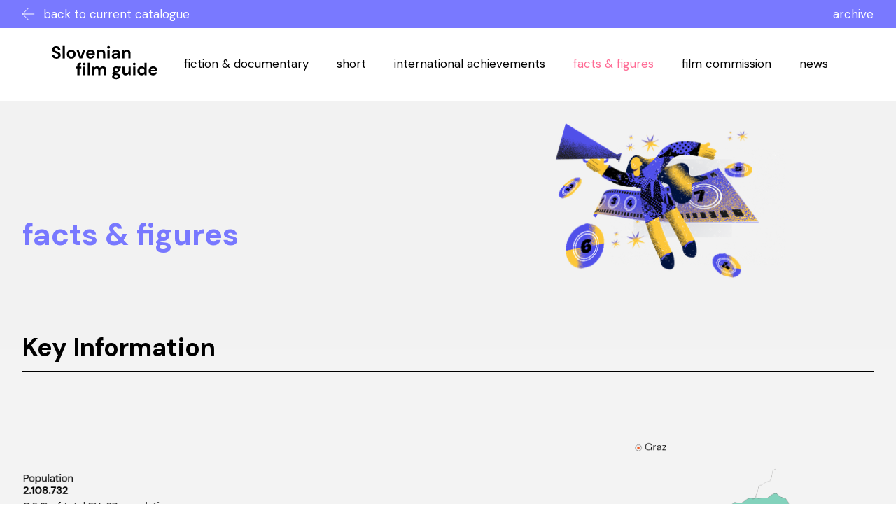

--- FILE ---
content_type: text/html
request_url: https://sfcfilmguide.si/2023/fact-figures/
body_size: 4240
content:



<!DOCTYPE html>
<html id="top" class="no-js" lang="en">
  <!-- created: 2023-12-04T18:52:14.253598+01:00 -->
  <head>
    
    <meta charset="utf-8" />
    <title>
      
        facts &amp; figures
      
      
        
          | Slovenian film guide
        
      
    </title>
    
      
      <meta name="description" content="site description"/>
    

    
      
        <meta property="og:image" content="https:///static/images/sfg-og.png" />


      
      
      
      <meta property="og:title" content="facts &amp; figures" />
      <meta property="og:description" content="Slovenian professional film production began in 1948 with the film On My Own Land by director France Štiglic. With independence, the SFC was founded and a new era of Slovenian film began – starting in 1997 with the first 4 international awards for the film Express Express, which all together received 15 international awards." />
    

    <meta name="viewport" content="width=device-width, initial-scale=1" />

    <link rel="apple-touch-icon" sizes="180x180" href="/apple-touch-icon.png">
    <link rel="icon" type="image/png" sizes="32x32" href="/favicon-32x32.png">
    <link rel="icon" type="image/png" sizes="16x16" href="/favicon-16x16.png">
    <link rel="manifest" href="/site.webmanifest">
    <link rel="mask-icon" href="/safari-pinned-tab.svg" color="#5bbad5">
    <meta name="msapplication-TileColor" content="#da532c">
    <meta name="theme-color" content="#ffffff">

    
    <link rel="stylesheet" href="/static2023/css/sfg.c0f8a29fe2a3.css">
    <link rel="stylesheet" href="/static2023/css/swiper.min.9acd58ada561.css">
    <link rel="preconnect" href="https://fonts.gstatic.com">
    <link href="https://fonts.googleapis.com/css2?family=DM+Sans:ital,wght@0,400;0,700;1,400;1,700&display=swap" rel="stylesheet">

    
      
    
  </head>

  <body
    class=" min-h-screen text-base">
    

    
      








<nav class="bg-white navbar fixed top-0 w-full z-40"
  x-data="{ open: false }"
>
  




  
  <div class="position-fixed h-[40px] items-center text-white width-full mx-auto px-2 sm:px-6 lg:px-8 2xl:px-11 flex justify-between bg-blue-cornflower">
    <a href="https://sfcfilmguide.si" class="inline-flex items-center">
        <img class="inline-block mr-3 w-[18px] h-[18px]" src="/static2023/images/puscica-bela-leva.6e7599084b26.svg" alt="back to current catalog">
        back to current catalogue
    </a>
    <div>
      archive
    </div>
  </div>
  

  <div class="w-full mx-auto px-2 sm:px-6 lg:px-8 2xl:px-11">
  <div class="width-full mx-auto px-2 sm:px-6 lg:px-8 2xl:px-11">
    <div class="relative flex justify-between navbar__nav">
      <div class="flex items-center lg:hidden">
        <!-- Mobile menu button -->
        <button
          @click="open = true"
          type="button" class="inline-flex items-center justify-center p-2 rounded-md text-gray-400 hover:text-gray-500 focus:outline-none focus:ring-2 focus:ring-inset focus:ring-indigo-500" aria-controls="mobile-menu" aria-expanded="false">
          <span class="sr-only">Open main menu</span>
          <div
            :class="{'hidden': open, 'block': !open}"
          ><svg width="22" height="14" viewBox="0 0 22 14" fill="none" xmlns="http://www.w3.org/2000/svg">
<path d="M2 2H20" stroke="black" stroke-width="1.157" stroke-miterlimit="10"/>
<path d="M2 6.5H20" stroke="black" stroke-width="1.157" stroke-miterlimit="10"/>
<path d="M2 11H20" stroke="black" stroke-width="1.157" stroke-miterlimit="10"/>
</svg>
</div>
          <div
            :class="{'hidden': !open, 'block': open}"
          ><svg width="22" height="14" viewBox="0 0 22 14" fill="none" xmlns="http://www.w3.org/2000/svg">
<path d="M5 0.640015L17.72 13.36" stroke="black" stroke-width="1.157" stroke-miterlimit="10"/>
<path d="M5 13.36L17.72 0.640015" stroke="black" stroke-width="1.157" stroke-miterlimit="10"/>
</svg>
</div>
        </button>
      </div>
        <div class="grow lg:grow-0 justify-center shrink-0 flex 2xl:basis-[200px] items-center text-[28px] font-bold leading-[26.88px]">
          
          
            <a href="/2023/"><img class="w-[171px] h-[53px]" src="/static2023/images/SFG napis-01.41f59ade7607.svg" alt=Slovenian film guide ></a>
          
        </div>
        
          

<div class="lg:basis-[960px] xl:basis-[1216px] 2xl:basis-[1345px] hidden lg:ml-6 lg:flex space-x-4 xl:space-x-8">
  
    
      <a href="/2023/fiction-documentary/"
        
        class="text-black hover:text-primary nav-item"
      >fiction &amp; documentary</a>
    
  
    
      <a href="/2023/short/"
        
        class="text-black hover:text-primary nav-item"
      >short</a>
    
  
    
      <a href="/2023/about/"
        
        class="text-black hover:text-primary nav-item"
      >international achievements</a>
    
  
    
      <a href="/2023/fact-figures/"
        
        class="text-pink nav-item"
      >facts &amp; figures</a>
    
  
    
      <a href="https://filminslovenia.si"
        target="_blank" rel="noopener noreferrer"
        class="text-black hover:text-primary nav-item"
      >film commission</a>
    
  
    
      <a href="https://bsf.si/en/news/"
        target="_blank" rel="noopener noreferrer"
        class="text-black hover:text-primary nav-item"
      >news</a>
    
  
</div>

        
      <div class="flex 2xl:basis-[200px] items-center pr-2 lg:static lg:inset-auto lg:ml-6 lg:pr-0">
        

      </div>
    </div>
  </div>

  <!-- Mobile menu, show/hide based on menu state. -->
  <div
    x-show="open"
    @click.away="open = false"
    class="lg:hidden"
    id="mobile-menu">
    <section style="top: var(--mobile-body-top-padding);" class="fixed inset-0 overflow-hidden z-50" aria-labelledby="slide-over-title" role="dialog" aria-modal="true">
      <div class="absolute inset-0 overflow-hidden">
        <div
          x-show="open"
          x-transition:enter="ease-in-out duration-500"
          x-transition:enter-start="opacity-0"
          x-transition:enter-end="opacity-100"
          x-transition:leave="ease-in-out duration-500"
          x-transition:leave-start="opacity-100"
          x-transition:leave-end="opacity-0"
          class="absolute inset-0 bg-blue-overlay bg-opacity-75 transition-opacity" aria-hidden="true"></div>

        <div
          style="top: var(--mobile-body-top-padding);" class="fixed inset-y-0 left-0 pr-10 max-w-full flex">
          <div
            x-show="open"
            x-transition:enter="transform transition ease-in-out duration-500 sm:duration-700"
            x-transition:enter-start="-translate-x-full"
            x-transition:enter-end="translate-x-0"
            x-transition:leave="transform transition ease-in-out duration-500 sm:duration-700"
            x-transition:leave-start="translate-x-0"
            x-transition:leave-end="-translate-x-full"

            class="relative w-screen max-w-md">
            <div style="top: var(--mobile-body-top-padding);" class="h-full flex flex-col py-6 bg-gray-900 overflow-y-auto">
              <div class="mt-6 relative flex-1 px-4 sm:px-6">
                
                  

<div class="px-2 pt-2 pb-3 divide-y-2 divide-[#dfdfdf]">
  
    
      <a
        href="/2023/fiction-documentary/"
        
        class="text-black nav-item-mobile"
        aria-current="page">fiction &amp; documentary</a>
    
  
    
      <a
        href="/2023/short/"
        
        class="text-black nav-item-mobile"
        aria-current="page">short</a>
    
  
    
      <a
        href="/2023/about/"
        
        class="text-black nav-item-mobile"
        aria-current="page">international achievements</a>
    
  
    
      <a
        href="/2023/fact-figures/"
        
        class="text-pink nav-item-mobile"
        aria-current="page">facts &amp; figures</a>
    
  
    
      <a
        href="https://filminslovenia.si"
        target="_blank" rel="noopener noreferrer"
        class="text-black nav-item-mobile"
        aria-current="page">film commission</a>
    
  
    
      <a
        href="https://bsf.si/en/news/"
        target="_blank" rel="noopener noreferrer"
        class="text-black nav-item-mobile"
        aria-current="page">news</a>
    
  
</div>

                
              </div>
            </div>
          </div>
        </div>
      </div>
    </section>
  </div>
</nav>

    


    <main class="grow bg-gradient-to-b from-gray-900 to-white">
      
  <div class="hero2">
    
      <div class="hero2-image-container">

        
        
        <img
          class="w-full"
          src="/media2023/images/SFG_FF-2023_2x-center.width-634.png"
          srcset="/media2023/images/SFG_FF-2023_2x-center.width-1268.png 2x"
          alt=""/>
      </div>
    
    <div class="hero2-title">
      <h1>
        facts & figures
      </h1>
    </div>
  </div>


      <div class="container mx-auto px-6 sm:px-6 lg:px-8">
        

  
    <div class="first:mt-0 mt-[170px] mb-[61px] ">
  <h2 class="pb-[15px] border-b">
    Key Information
  </h2>
  
</div>

  
    

<div class="my-[100px]">
  <img alt="SFC 2023 web_F&amp;F-02 map" class="figure figure-full" height="671" src="/media2023/images/SFC_2023_web_FF-02_map.width-1920.png" width="1400">
</div>



  
    <div class="first:mt-0 mt-[170px] mb-[61px] ">
  <h2 class="pb-[15px] border-b">
    Investment in Slovenian Films
  </h2>
  
</div>

  
    

<div class="my-[100px]">
  <img alt="SFC 2023 web_F&amp;F-03 Investment" class="figure figure-full" height="79" src="/media2023/images/SFC_2023_web_FF-03_Investment.width-1920.png" width="1179">
</div>



  
    <div class="first:mt-0 mt-[170px] mb-[61px] ">
  <h2 class="pb-[15px] border-b">
    Contribution of International Funds
  </h2>
  
</div>

  
    

<div class="my-[100px]">
  <img alt="SFC 2023 web_F&amp;F-04 Contribution" class="figure figure-full" height="390" src="/media2023/images/SFC_2023_web_FF-04_Contribution.width-1920.png" width="1170">
</div>



  
    <div class="first:mt-0 mt-[170px] mb-[61px] ">
  <h2 class="pb-[15px] border-b">
    Cash Rebate
  </h2>
  
    <h5 class="pt-[15px]">
      in EUR
    </h5>
  
</div>

  
    

<div class="my-[100px]">
  <img alt="SFC 2023 web_F&amp;F-05 Cash rebate" class="figure figure-full" height="498" src="/media2023/images/SFC_2023_web_FF-05_Cash_rebate.width-1920.png" width="1170">
</div>



  
    <div class="first:mt-0 mt-[170px] mb-[61px] ">
  <h2 class="pb-[15px] border-b">
    Slovenian Theatrical Distribution
  </h2>
  
</div>

  
    

<div class="my-[100px]">
  <img alt="SFC 2023 web_F&amp;F-07 top 10 Feature" class="figure figure-full" height="575" src="/media2023/images/SFC_2023_web_FF-07_top_10_Feature.width-1920.png" width="1170">
</div>



  
    

<div class="my-[100px]">
  <img alt="SFC 2023 web_F&amp;F-06 top 10 Slovenian" class="figure figure-full" height="561" src="/media2023/images/SFC_2023_web_FF-06_top_10_Slovenian.width-1920.png" width="1170">
</div>



  

      </div>
    </main>


    
      





<div id="scroll-to-top-target" class="absolute top-[90vh] left-0"></div>
<div id="scroll-to-top-button" class="scroll-top-container hidden opacity-0 sm:block">
  <a href="#top" class="transition duration-200 ease-in-out rounded-full ml-[-27px] w-[96px] h-[96px] transform hover:scale-[1.15] flex items-center flex justify-center bg-pink text-white">
    scroll up<img class="ml-1 inline-block w-icon h-icon" src="/static2023/images/puscica-bela-gor.1c8c0db12513.svg" alt="">
  </a>
</div>

<footer class="mt-[130px] bg-white text-base text-gray-100">
  <div class="container mx-auto px-2 lg:px-8">

    <div class="border-t pt-[45px] pb-[31px] grid lg:grid-cols-4 lg:gap-x-8 ">

      <div class="">
        <a class="mb-4" href="https://www.film-center.si/en/" rel="noopener noreferrer">
          <img class="w-[138px] mx-auto lg:mx-0" src="/static2023/images/SFC logo-01.7d83344780c4.svg" alt="SFC"/>
        </a>
      </div>

      <div class="mt-[59px] lg:mt-0 text-center lg:text-left">
        <p><b>Slovenian Film Centre<br></b>Public Agency of the Republic of Slovenia<br>Miklošičeva 38</p>
        <p class="mt-4">SI - 1000 Ljubljana</p><p>Managing Director<br><b>Nataša Bučar</b><br>e: natasa.bucar@sfc.si</p>
      </div>

      <div class="mt-1 lg:mt-0 text-center lg:text-left">
        <p>t: +386 1 23 43 200<br>f: +386 1 23 43 219<br>e: info@film-center.si<br>i: www.film-center.si</p>
        <p class="mt-4">Registration No: 5860725<br>VAT No: SI74184946<br>IBAN: SI56 0110 0603 0960 871</p>
      </div>

      <div class="mt-8 lg:mt-0 flex justify-center space-x-[56px]">
        <a rel="noopener noreferrer" href="https://www.facebook.com/SlovenskiFilmskiCenter"><img class="inline-block w-8 h-8" src="/static2023/images/facebook-01.ed0d460da07a.svg" alt="Facebook"></a>
        <a rel="noopener noreferrer" href="https://vimeo.com/slofilmcenter"><img class="inline-block w-8 h-8" src="/static2023/images/vimeo-01.d277ca0e03da.svg" alt="Vimeo"></a>
      </div>

    </div>

    <div class="border-t py-[22px]">
      <div class="flex items-center justify-center lg:justify-start">
        <span class="pr-3">powered by: </span>
        <a href="https://bsf.si" rel="noopener noreferrer"
        ><img class="h-[57px]" src="/static2023/images/BSF_Logo_English_Light.2c68c4dc9e37.svg" alt="Slovenian Film Database"/></a>
      </div>
    </div>
  </div>
</footer>

    

    
      
        <script src="/static2023/assets/js/main.f2edcafb7c12.js?"></script>
      
      
      
    

    <!-- Matomo -->
<script type="text/javascript">
  var _paq = window._paq || [];
  /* tracker methods like "setCustomDimension" should be called before "trackPageView" */
  _paq.push(['trackPageView']);
  _paq.push(['enableLinkTracking']);
  (function() {
    var u="https://analitika.arnes.si/";
    _paq.push(['setTrackerUrl', u+'matomo.php']);
    _paq.push(['setSiteId', '48819']);
    var d=document, g=d.createElement('script'), s=d.getElementsByTagName('script')[0];
    g.type='text/javascript'; g.async=true; g.defer=true; g.src=u+'matomo.js'; s.parentNode.insertBefore(g,s);
  })();
</script>
<!-- End Matomo Code -->


  </body>
</html>


--- FILE ---
content_type: text/css
request_url: https://sfcfilmguide.si/static2023/css/sfg.c0f8a29fe2a3.css
body_size: 10730
content:
/*
! tailwindcss v3.0.23 | MIT License | https://tailwindcss.com
*//*
1. Prevent padding and border from affecting element width. (https://github.com/mozdevs/cssremedy/issues/4)
2. Allow adding a border to an element by just adding a border-width. (https://github.com/tailwindcss/tailwindcss/pull/116)
*/

*,
::before,
::after {
  box-sizing: border-box; /* 1 */
  border-width: 0; /* 2 */
  border-style: solid; /* 2 */
  border-color: currentColor; /* 2 */
}

::before,
::after {
  --tw-content: '';
}

/*
1. Use a consistent sensible line-height in all browsers.
2. Prevent adjustments of font size after orientation changes in iOS.
3. Use a more readable tab size.
4. Use the user's configured `sans` font-family by default.
*/

html {
  line-height: 1.5; /* 1 */
  -webkit-text-size-adjust: 100%; /* 2 */
  -moz-tab-size: 4; /* 3 */
  -o-tab-size: 4;
     tab-size: 4; /* 3 */
  font-family: DM Sans; /* 4 */
}

/*
1. Remove the margin in all browsers.
2. Inherit line-height from `html` so users can set them as a class directly on the `html` element.
*/

body {
  margin: 0; /* 1 */
  line-height: inherit; /* 2 */
}

/*
1. Add the correct height in Firefox.
2. Correct the inheritance of border color in Firefox. (https://bugzilla.mozilla.org/show_bug.cgi?id=190655)
3. Ensure horizontal rules are visible by default.
*/

hr {
  height: 0; /* 1 */
  color: inherit; /* 2 */
  border-top-width: 1px; /* 3 */
}

/*
Add the correct text decoration in Chrome, Edge, and Safari.
*/

abbr:where([title]) {
  -webkit-text-decoration: underline dotted;
          text-decoration: underline dotted;
}

/*
Remove the default font size and weight for headings.
*/

h1,
h2,
h3,
h4,
h5,
h6 {
  font-size: inherit;
  font-weight: inherit;
}

/*
Reset links to optimize for opt-in styling instead of opt-out.
*/

a {
  color: inherit;
  text-decoration: inherit;
}

/*
Add the correct font weight in Edge and Safari.
*/

b,
strong {
  font-weight: bolder;
}

/*
1. Use the user's configured `mono` font family by default.
2. Correct the odd `em` font sizing in all browsers.
*/

code,
kbd,
samp,
pre {
  font-family: ui-monospace, SFMono-Regular, Menlo, Monaco, Consolas, "Liberation Mono", "Courier New", monospace; /* 1 */
  font-size: 1em; /* 2 */
}

/*
Add the correct font size in all browsers.
*/

small {
  font-size: 80%;
}

/*
Prevent `sub` and `sup` elements from affecting the line height in all browsers.
*/

sub,
sup {
  font-size: 75%;
  line-height: 0;
  position: relative;
  vertical-align: baseline;
}

sub {
  bottom: -0.25em;
}

sup {
  top: -0.5em;
}

/*
1. Remove text indentation from table contents in Chrome and Safari. (https://bugs.chromium.org/p/chromium/issues/detail?id=999088, https://bugs.webkit.org/show_bug.cgi?id=201297)
2. Correct table border color inheritance in all Chrome and Safari. (https://bugs.chromium.org/p/chromium/issues/detail?id=935729, https://bugs.webkit.org/show_bug.cgi?id=195016)
3. Remove gaps between table borders by default.
*/

table {
  text-indent: 0; /* 1 */
  border-color: inherit; /* 2 */
  border-collapse: collapse; /* 3 */
}

/*
1. Change the font styles in all browsers.
2. Remove the margin in Firefox and Safari.
3. Remove default padding in all browsers.
*/

button,
input,
optgroup,
select,
textarea {
  font-family: inherit; /* 1 */
  font-size: 100%; /* 1 */
  line-height: inherit; /* 1 */
  color: inherit; /* 1 */
  margin: 0; /* 2 */
  padding: 0; /* 3 */
}

/*
Remove the inheritance of text transform in Edge and Firefox.
*/

button,
select {
  text-transform: none;
}

/*
1. Correct the inability to style clickable types in iOS and Safari.
2. Remove default button styles.
*/

button,
[type='button'],
[type='reset'],
[type='submit'] {
  -webkit-appearance: button; /* 1 */
  background-color: transparent; /* 2 */
  background-image: none; /* 2 */
}

/*
Use the modern Firefox focus style for all focusable elements.
*/

:-moz-focusring {
  outline: auto;
}

/*
Remove the additional `:invalid` styles in Firefox. (https://github.com/mozilla/gecko-dev/blob/2f9eacd9d3d995c937b4251a5557d95d494c9be1/layout/style/res/forms.css#L728-L737)
*/

:-moz-ui-invalid {
  box-shadow: none;
}

/*
Add the correct vertical alignment in Chrome and Firefox.
*/

progress {
  vertical-align: baseline;
}

/*
Correct the cursor style of increment and decrement buttons in Safari.
*/

::-webkit-inner-spin-button,
::-webkit-outer-spin-button {
  height: auto;
}

/*
1. Correct the odd appearance in Chrome and Safari.
2. Correct the outline style in Safari.
*/

[type='search'] {
  -webkit-appearance: textfield; /* 1 */
  outline-offset: -2px; /* 2 */
}

/*
Remove the inner padding in Chrome and Safari on macOS.
*/

::-webkit-search-decoration {
  -webkit-appearance: none;
}

/*
1. Correct the inability to style clickable types in iOS and Safari.
2. Change font properties to `inherit` in Safari.
*/

::-webkit-file-upload-button {
  -webkit-appearance: button; /* 1 */
  font: inherit; /* 2 */
}

/*
Add the correct display in Chrome and Safari.
*/

summary {
  display: list-item;
}

/*
Removes the default spacing and border for appropriate elements.
*/

blockquote,
dl,
dd,
h1,
h2,
h3,
h4,
h5,
h6,
hr,
figure,
p,
pre {
  margin: 0;
}

fieldset {
  margin: 0;
  padding: 0;
}

legend {
  padding: 0;
}

ol,
ul,
menu {
  list-style: none;
  margin: 0;
  padding: 0;
}

/*
Prevent resizing textareas horizontally by default.
*/

textarea {
  resize: vertical;
}

/*
1. Reset the default placeholder opacity in Firefox. (https://github.com/tailwindlabs/tailwindcss/issues/3300)
2. Set the default placeholder color to the user's configured gray 400 color.
*/

input::-moz-placeholder, textarea::-moz-placeholder {
  opacity: 1; /* 1 */
  color: #9ca3af; /* 2 */
}

input:-ms-input-placeholder, textarea:-ms-input-placeholder {
  opacity: 1; /* 1 */
  color: #9ca3af; /* 2 */
}

input::placeholder,
textarea::placeholder {
  opacity: 1; /* 1 */
  color: #9ca3af; /* 2 */
}

/*
Set the default cursor for buttons.
*/

button,
[role="button"] {
  cursor: pointer;
}

/*
Make sure disabled buttons don't get the pointer cursor.
*/
:disabled {
  cursor: default;
}

/*
1. Make replaced elements `display: block` by default. (https://github.com/mozdevs/cssremedy/issues/14)
2. Add `vertical-align: middle` to align replaced elements more sensibly by default. (https://github.com/jensimmons/cssremedy/issues/14#issuecomment-634934210)
   This can trigger a poorly considered lint error in some tools but is included by design.
*/

img,
svg,
video,
canvas,
audio,
iframe,
embed,
object {
  display: block; /* 1 */
  vertical-align: middle; /* 2 */
}

/*
Constrain images and videos to the parent width and preserve their intrinsic aspect ratio. (https://github.com/mozdevs/cssremedy/issues/14)
*/

img,
video {
  max-width: 100%;
  height: auto;
}

/*
Ensure the default browser behavior of the `hidden` attribute.
*/

[hidden] {
  display: none;
}

[type='text'],[type='email'],[type='url'],[type='password'],[type='number'],[type='date'],[type='datetime-local'],[type='month'],[type='search'],[type='tel'],[type='time'],[type='week'],[multiple],textarea,select {
  -webkit-appearance: none;
     -moz-appearance: none;
          appearance: none;
  background-color: #fff;
  border-color: #6b7280;
  border-width: 1px;
  border-radius: 0px;
  padding-top: 0.5rem;
  padding-right: 0.75rem;
  padding-bottom: 0.5rem;
  padding-left: 0.75rem;
  font-size: 1rem;
  line-height: 1.5rem;
  --tw-shadow: 0 0 #0000;
}

[type='text']:focus, [type='email']:focus, [type='url']:focus, [type='password']:focus, [type='number']:focus, [type='date']:focus, [type='datetime-local']:focus, [type='month']:focus, [type='search']:focus, [type='tel']:focus, [type='time']:focus, [type='week']:focus, [multiple]:focus, textarea:focus, select:focus {
  outline: 2px solid transparent;
  outline-offset: 2px;
  --tw-ring-inset: var(--tw-empty,/*!*/ /*!*/);
  --tw-ring-offset-width: 0px;
  --tw-ring-offset-color: #fff;
  --tw-ring-color: #2563eb;
  --tw-ring-offset-shadow: var(--tw-ring-inset) 0 0 0 var(--tw-ring-offset-width) var(--tw-ring-offset-color);
  --tw-ring-shadow: var(--tw-ring-inset) 0 0 0 calc(1px + var(--tw-ring-offset-width)) var(--tw-ring-color);
  box-shadow: var(--tw-ring-offset-shadow), var(--tw-ring-shadow), var(--tw-shadow);
  border-color: #2563eb;
}

input::-moz-placeholder, textarea::-moz-placeholder {
  color: #6b7280;
  opacity: 1;
}

input:-ms-input-placeholder, textarea:-ms-input-placeholder {
  color: #6b7280;
  opacity: 1;
}

input::placeholder,textarea::placeholder {
  color: #6b7280;
  opacity: 1;
}

::-webkit-datetime-edit-fields-wrapper {
  padding: 0;
}

::-webkit-date-and-time-value {
  min-height: 1.5em;
}

::-webkit-datetime-edit,::-webkit-datetime-edit-year-field,::-webkit-datetime-edit-month-field,::-webkit-datetime-edit-day-field,::-webkit-datetime-edit-hour-field,::-webkit-datetime-edit-minute-field,::-webkit-datetime-edit-second-field,::-webkit-datetime-edit-millisecond-field,::-webkit-datetime-edit-meridiem-field {
  padding-top: 0;
  padding-bottom: 0;
}

select {
  background-image: url("data:image/svg+xml,%3csvg xmlns='http://www.w3.org/2000/svg' fill='none' viewBox='0 0 20 20'%3e%3cpath stroke='%236b7280' stroke-linecap='round' stroke-linejoin='round' stroke-width='1.5' d='M6 8l4 4 4-4'/%3e%3c/svg%3e");
  background-position: right 0.5rem center;
  background-repeat: no-repeat;
  background-size: 1.5em 1.5em;
  padding-right: 2.5rem;
  -webkit-print-color-adjust: exact;
          color-adjust: exact;
}

[multiple] {
  background-image: initial;
  background-position: initial;
  background-repeat: unset;
  background-size: initial;
  padding-right: 0.75rem;
  -webkit-print-color-adjust: unset;
          color-adjust: unset;
}

[type='checkbox'],[type='radio'] {
  -webkit-appearance: none;
     -moz-appearance: none;
          appearance: none;
  padding: 0;
  -webkit-print-color-adjust: exact;
          color-adjust: exact;
  display: inline-block;
  vertical-align: middle;
  background-origin: border-box;
  -webkit-user-select: none;
     -moz-user-select: none;
      -ms-user-select: none;
          user-select: none;
  flex-shrink: 0;
  height: 1rem;
  width: 1rem;
  color: #2563eb;
  background-color: #fff;
  border-color: #6b7280;
  border-width: 1px;
  --tw-shadow: 0 0 #0000;
}

[type='checkbox'] {
  border-radius: 0px;
}

[type='radio'] {
  border-radius: 100%;
}

[type='checkbox']:focus,[type='radio']:focus {
  outline: 2px solid transparent;
  outline-offset: 2px;
  --tw-ring-inset: var(--tw-empty,/*!*/ /*!*/);
  --tw-ring-offset-width: 2px;
  --tw-ring-offset-color: #fff;
  --tw-ring-color: #2563eb;
  --tw-ring-offset-shadow: var(--tw-ring-inset) 0 0 0 var(--tw-ring-offset-width) var(--tw-ring-offset-color);
  --tw-ring-shadow: var(--tw-ring-inset) 0 0 0 calc(2px + var(--tw-ring-offset-width)) var(--tw-ring-color);
  box-shadow: var(--tw-ring-offset-shadow), var(--tw-ring-shadow), var(--tw-shadow);
}

[type='checkbox']:checked,[type='radio']:checked {
  border-color: transparent;
  background-color: currentColor;
  background-size: 100% 100%;
  background-position: center;
  background-repeat: no-repeat;
}

[type='checkbox']:checked {
  background-image: url("data:image/svg+xml,%3csvg viewBox='0 0 16 16' fill='white' xmlns='http://www.w3.org/2000/svg'%3e%3cpath d='M12.207 4.793a1 1 0 010 1.414l-5 5a1 1 0 01-1.414 0l-2-2a1 1 0 011.414-1.414L6.5 9.086l4.293-4.293a1 1 0 011.414 0z'/%3e%3c/svg%3e");
}

[type='radio']:checked {
  background-image: url("data:image/svg+xml,%3csvg viewBox='0 0 16 16' fill='white' xmlns='http://www.w3.org/2000/svg'%3e%3ccircle cx='8' cy='8' r='3'/%3e%3c/svg%3e");
}

[type='checkbox']:checked:hover,[type='checkbox']:checked:focus,[type='radio']:checked:hover,[type='radio']:checked:focus {
  border-color: transparent;
  background-color: currentColor;
}

[type='checkbox']:indeterminate {
  background-image: url("data:image/svg+xml,%3csvg xmlns='http://www.w3.org/2000/svg' fill='none' viewBox='0 0 16 16'%3e%3cpath stroke='white' stroke-linecap='round' stroke-linejoin='round' stroke-width='2' d='M4 8h8'/%3e%3c/svg%3e");
  border-color: transparent;
  background-color: currentColor;
  background-size: 100% 100%;
  background-position: center;
  background-repeat: no-repeat;
}

[type='checkbox']:indeterminate:hover,[type='checkbox']:indeterminate:focus {
  border-color: transparent;
  background-color: currentColor;
}

[type='file'] {
  background: unset;
  border-color: inherit;
  border-width: 0;
  border-radius: 0;
  padding: 0;
  font-size: unset;
  line-height: inherit;
}

[type='file']:focus {
  outline: 1px auto -webkit-focus-ring-color;
}
  .h1--category {
  font-size: 28px;
  line-height: 1;
  font-weight: 700;
  --tw-text-opacity: 1;
  color: rgb(120 120 255 / var(--tw-text-opacity));
}
  @media (min-width: 768px) {

  .h1--category {
    font-size: 48px;
    line-height: 1.23;
  }
}
  .h1--movie {
  font-size: 28px;
  line-height: 1;
  font-weight: 700;
}
  @media (min-width: 768px) {

  .h1--movie {
    font-size: 56px;
    line-height: 1;
  }
}
  h2 {
  font-size: 28px;
  line-height: 1;
  font-weight: 700;
}
  @media (min-width: 768px) {

  h2 {
    font-size: 36px;
    line-height: 1;
  }
}
  h3 {
  font-size: 22px;
  line-height: 26px;
  font-weight: 400;
}
  @media (min-width: 768px) {

  h3 {
    font-size: 28px;
    line-height: 1;
  }
}
  h4 {
  font-size: 22px;
  line-height: 26px;
  font-weight: 700;
}

  .prose-default {
    font-size: 17px;
    line-height: 1.53;
  }
  .prose-default i {
  font-style: normal;
  --tw-text-opacity: 1;
  color: rgb(255 107 149 / var(--tw-text-opacity));
}
  .prose-default p {
  margin-bottom: 2rem;
}

  html {
    scroll-behavior: smooth;
  }

  body {
    padding-top: 151px;
  }
  @media (min-width: 640px) {
    body {
      padding-top: 144px;
    }
  }

*, ::before, ::after {
  --tw-translate-x: 0;
  --tw-translate-y: 0;
  --tw-rotate: 0;
  --tw-skew-x: 0;
  --tw-skew-y: 0;
  --tw-scale-x: 1;
  --tw-scale-y: 1;
  --tw-pan-x:  ;
  --tw-pan-y:  ;
  --tw-pinch-zoom:  ;
  --tw-scroll-snap-strictness: proximity;
  --tw-ordinal:  ;
  --tw-slashed-zero:  ;
  --tw-numeric-figure:  ;
  --tw-numeric-spacing:  ;
  --tw-numeric-fraction:  ;
  --tw-ring-inset:  ;
  --tw-ring-offset-width: 0px;
  --tw-ring-offset-color: #fff;
  --tw-ring-color: rgb(59 130 246 / 0.5);
  --tw-ring-offset-shadow: 0 0 #0000;
  --tw-ring-shadow: 0 0 #0000;
  --tw-shadow: 0 0 #0000;
  --tw-shadow-colored: 0 0 #0000;
  --tw-blur:  ;
  --tw-brightness:  ;
  --tw-contrast:  ;
  --tw-grayscale:  ;
  --tw-hue-rotate:  ;
  --tw-invert:  ;
  --tw-saturate:  ;
  --tw-sepia:  ;
  --tw-drop-shadow:  ;
  --tw-backdrop-blur:  ;
  --tw-backdrop-brightness:  ;
  --tw-backdrop-contrast:  ;
  --tw-backdrop-grayscale:  ;
  --tw-backdrop-hue-rotate:  ;
  --tw-backdrop-invert:  ;
  --tw-backdrop-opacity:  ;
  --tw-backdrop-saturate:  ;
  --tw-backdrop-sepia:  ;
}
.container {
  width: 100%;
}
@media (min-width: 640px) {

  .container {
    max-width: 640px;
  }
}
@media (min-width: 768px) {

  .container {
    max-width: 768px;
  }
}
@media (min-width: 1024px) {

  .container {
    max-width: 1024px;
  }
}
@media (min-width: 1280px) {

  .container {
    max-width: 1280px;
  }
}
@media (min-width: 1409px) {

  .container {
    max-width: 1409px;
  }
}
.movie-content-top-margin {
  margin-top: 38px;
}
@media (min-width: 640px) {

  .movie-content-top-margin {
    margin-top: 53px;
  }
}
.navbar__nav {
    height: 91px;
  }
@media (min-width: 640px) {
    .navbar__nav {
      height: 98px;
    }
  }
.nav-item {
  display: inline-flex;
  align-items: center;
  padding-left: 0.25rem;
  padding-right: 0.25rem;
  padding-top: 0.25rem;
  font-size: 17px;
  font-weight: 400;
}
.nav-item-mobile {
  display: block;
  padding-top: 0.875rem;
  padding-bottom: 0.875rem;
  font-size: 28px;
  font-weight: 700;
  line-height: 28px;
}
.nav-item-mobile:hover {
  --tw-text-opacity: 1;
  color: rgb(255 107 149 / var(--tw-text-opacity));
}
.scroll-top-container {
  position: fixed;
  bottom: 25px;
  right: 0px;
  z-index: 50;
  float: right;
  transition-property: color, background-color, border-color, fill, stroke, opacity, box-shadow, transform, filter, -webkit-text-decoration-color, -webkit-backdrop-filter;
  transition-property: color, background-color, border-color, text-decoration-color, fill, stroke, opacity, box-shadow, transform, filter, backdrop-filter;
  transition-property: color, background-color, border-color, text-decoration-color, fill, stroke, opacity, box-shadow, transform, filter, backdrop-filter, -webkit-text-decoration-color, -webkit-backdrop-filter;
  transition-timing-function: cubic-bezier(0.4, 0, 0.2, 1);
  transition-duration: 700ms;
}
@media (min-width: 640px) {
    .scroll-top-container {
      margin-right: calc(
        (100vw - 640px) / 2 - 16px
      );
    }
  }
@media (min-width: 768px) {
    .scroll-top-container {
      margin-right: calc(
        (100vw - 768px) / 2 - 16px
      );
    }
  }
@media (min-width: 1024px) {
    .scroll-top-container {
      margin-right: calc(
        (100vw - 1024px) / 2 - 16px
      );
    }
  }
@media (min-width: 1280px) {
    .scroll-top-container {
      margin-right: calc(
        (100vw - 1280px) / 2 - 16px
      );
    }
  }
@media (min-width: 1409px) {
    .scroll-top-container {
      margin-right: calc(
        (100vw - 1409px) / 2 - 16px
      );
    }
  }
/*equal size slides*/
.swiper-wrapper {
    align-items: stretch;
  }
.swiper-wrapper .swiper-slide {
    height: auto;
  }
/*border*/
.movie-list-container .movie-teaser::after,
  .swiper-slide:not(.swiper-slide-movie-photos)::before {
    position: absolute;
    content: '';
    background: black;
    width: 1px;
    height: 100%;
    top: 0;
    right: -46px;
  }
.achievements-list-container .movie-teaser::after,
  .swiper-container-achivements .swiper-slide:not(.swiper-slide-movie-photos)::before {
    position: absolute;
    content: '';
    background: black;
    width: 1px;
    height: 100%;
    top: 0;
    right: -103px;
  }
.nav-border {
  position: relative;
}
.nav-border::after {
    content: '';
    position: absolute;
    bottom: 2.5px;
    width: 100%;
    height: 0px;
    border-bottom: 1px solid #000;
  }
.nav-category {
  position: relative;
  z-index: 10;
  white-space: nowrap;
  border-bottom-width: 6px;
  border-color: transparent;
  padding-bottom: 10px;
  line-height: 1rem;
}
.nav-category:focus {
  outline: 2px solid transparent;
  outline-offset: 2px;
}
@media (hover: hover) {
    .nav-category:hover {
    --tw-border-opacity: 1;
    border-color: rgb(255 107 149 / var(--tw-border-opacity));
  }
    .nav-category:hover {
    --tw-text-opacity: 1;
    color: rgb(255 107 149 / var(--tw-text-opacity));
  }
  }
.nav-category-active {
  --tw-border-opacity: 1;
  border-color: rgb(255 107 149 / var(--tw-border-opacity));
  --tw-text-opacity: 1;
  color: rgb(255 107 149 / var(--tw-text-opacity));
}
.custom-table {
  overflow-x: auto;
}
@media (min-width: 1280px) {

  .custom-table {
    margin-left: 118px;
    margin-right: 118px;
  }
}
.custom-table table {
  width: 100%;
  table-layout: auto;
}
.custom-table caption {
  display: none;
}
.custom-table thead th {
  text-align: left;
  vertical-align: bottom;
}
.custom-table td,
  .custom-table th {
    /*41px height*/
    padding-left: 0.5rem;
    padding-right: 0.5rem;
    padding-top: 0.5rem;
    padding-bottom: 0.5rem;
    font-weight: 400;
  }
.custom-table td {
  border-top-width: 1px;
  --tw-border-opacity: 1;
  border-color: rgb(0 0 0 / var(--tw-border-opacity));
  vertical-align: middle;
}
.custom-table i {
  font-style: normal;
  --tw-text-opacity: 1;
  color: rgb(120 120 255 / var(--tw-text-opacity));
}
.custom-table th[scope='col'] {
  padding-top: 0.75rem;
  padding-bottom: 0.75rem;
  font-size: 14px;
  line-height: 1;
  text-transform: uppercase;
}
.custom-table th[scope='row'] {
  width: 50%;
  border-top-width: 1px;
  --tw-border-opacity: 1;
  border-color: rgb(0 0 0 / var(--tw-border-opacity));
  --tw-bg-opacity: 1;
  background-color: rgb(219 241 236 / var(--tw-bg-opacity));
  text-align: left;
}
.custom-table th.empty, .custom-table th[data-empty] {
  background-color: transparent !important;
}
.custom-table .htTop {
  padding-bottom: 1.5rem !important;
  font-size: 28px !important;
  line-height: 1 !important;
  font-weight: 700 !important;
}
.custom-table .htBottom {
  font-weight: 700;
  --tw-text-opacity: 1;
  color: rgb(120 120 255 / var(--tw-text-opacity));
}
.custom-table .htRight {
  text-align: right;
}
.custom-table .htCenter {
  text-align: center;
}
.contacts > :not([hidden]) ~ :not([hidden]) {
  --tw-space-y-reverse: 0;
  margin-top: calc(28px * calc(1 - var(--tw-space-y-reverse)));
  margin-bottom: calc(28px * var(--tw-space-y-reverse));
}
.contacts strong, .contacts b {
  --tw-text-opacity: 1;
  color: rgb(120 120 255 / var(--tw-text-opacity));
}
.stretched-link::after {
    content: '';
    pointer-events: auto;
    position: absolute;
    top: 0px;
    right: 0px;
    bottom: 0px;
    left: 0px;
    z-index: 10;
    background-color: transparent;
  }
.sr-only {
  position: absolute;
  width: 1px;
  height: 1px;
  padding: 0;
  margin: -1px;
  overflow: hidden;
  clip: rect(0, 0, 0, 0);
  white-space: nowrap;
  border-width: 0;
}
.static {
  position: static;
}
.fixed {
  position: fixed;
}
.absolute {
  position: absolute;
}
.relative {
  position: relative;
}
.inset-0 {
  top: 0px;
  right: 0px;
  bottom: 0px;
  left: 0px;
}
.inset-y-0 {
  top: 0px;
  bottom: 0px;
}
.right-0 {
  right: 0px;
}
.top-\[50\%\] {
  top: 50%;
}
.bottom-0 {
  bottom: 0px;
}
.left-\[-116px\] {
  left: -116px;
}
.top-\[-112px\] {
  top: -112px;
}
.top-0 {
  top: 0px;
}
.left-0 {
  left: 0px;
}
.right-\[10px\] {
  right: 10px;
}
.bottom-\[374px\] {
  bottom: 374px;
}
.top-\[72px\] {
  top: 72px;
}
.top-\[90vh\] {
  top: 90vh;
}
.top-1\/2 {
  top: 50%;
}
.left-1\/2 {
  left: 50%;
}
.z-10 {
  z-index: 10;
}
.z-50 {
  z-index: 50;
}
.z-40 {
  z-index: 40;
}
.m-10 {
  margin: 2.5rem;
}
.mx-auto {
  margin-left: auto;
  margin-right: auto;
}
.my-10 {
  margin-top: 2.5rem;
  margin-bottom: 2.5rem;
}
.my-20 {
  margin-top: 5rem;
  margin-bottom: 5rem;
}
.my-\[85px\] {
  margin-top: 85px;
  margin-bottom: 85px;
}
.my-\[169px\] {
  margin-top: 169px;
  margin-bottom: 169px;
}
.my-\[100px\] {
  margin-top: 100px;
  margin-bottom: 100px;
}
.my-\[136px\] {
  margin-top: 136px;
  margin-bottom: 136px;
}
.my-\[40px\] {
  margin-top: 40px;
  margin-bottom: 40px;
}
.my-\[12px\] {
  margin-top: 12px;
  margin-bottom: 12px;
}
.my-8 {
  margin-top: 2rem;
  margin-bottom: 2rem;
}
.mb-\[122px\] {
  margin-bottom: 122px;
}
.mt-\[44px\] {
  margin-top: 44px;
}
.mt-\[37px\] {
  margin-top: 37px;
}
.mt-\[70px\] {
  margin-top: 70px;
}
.mb-8 {
  margin-bottom: 2rem;
}
.ml-8 {
  margin-left: 2rem;
}
.mt-8 {
  margin-top: 2rem;
}
.mt-\[145px\] {
  margin-top: 145px;
}
.mb-12 {
  margin-bottom: 3rem;
}
.mt-5 {
  margin-top: 1.25rem;
}
.mb-5 {
  margin-bottom: 1.25rem;
}
.mt-11 {
  margin-top: 2.75rem;
}
.mt-2\.5 {
  margin-top: 0.625rem;
}
.ml-\[50\%\] {
  margin-left: 50%;
}
.mt-2 {
  margin-top: 0.5rem;
}
.ml-\[243px\] {
  margin-left: 243px;
}
.mt-\[109px\] {
  margin-top: 109px;
}
.mb-\[78px\] {
  margin-bottom: 78px;
}
.mt-\[169px\] {
  margin-top: 169px;
}
.mt-\[101px\] {
  margin-top: 101px;
}
.mt-\[119px\] {
  margin-top: 119px;
}
.mt-\[76px\] {
  margin-top: 76px;
}
.mt-4 {
  margin-top: 1rem;
}
.mt-\[206px\] {
  margin-top: 206px;
}
.mt-6 {
  margin-top: 1.5rem;
}
.ml-\[-7px\] {
  margin-left: -7px;
}
.ml-1 {
  margin-left: 0.25rem;
}
.mb-\[59px\] {
  margin-bottom: 59px;
}
.mb-4 {
  margin-bottom: 1rem;
}
.mt-\[2px\] {
  margin-top: 2px;
}
.mr-3 {
  margin-right: 0.75rem;
}
.ml-\[-27px\] {
  margin-left: -27px;
}
.mt-\[130px\] {
  margin-top: 130px;
}
.mt-\[59px\] {
  margin-top: 59px;
}
.mt-1 {
  margin-top: 0.25rem;
}
.ml-auto {
  margin-left: auto;
}
.mb-\[182px\] {
  margin-bottom: 182px;
}
.mt-\[21px\] {
  margin-top: 21px;
}
.mb-\[51px\] {
  margin-bottom: 51px;
}
.mt-\[170px\] {
  margin-top: 170px;
}
.mb-\[61px\] {
  margin-bottom: 61px;
}
.mt-\[34px\] {
  margin-top: 34px;
}
.mb-6 {
  margin-bottom: 1.5rem;
}
.mr-2 {
  margin-right: 0.5rem;
}
.ml-2 {
  margin-left: 0.5rem;
}
.mt-\[15px\] {
  margin-top: 15px;
}
.mb-\[57px\] {
  margin-bottom: 57px;
}
.mt-\[42px\] {
  margin-top: 42px;
}
.mb-\[36px\] {
  margin-bottom: 36px;
}
.mt-12 {
  margin-top: 3rem;
}
.mt-\[40px\] {
  margin-top: 40px;
}
.ml-\[14px\] {
  margin-left: 14px;
}
.mr-2\.5 {
  margin-right: 0.625rem;
}
.block {
  display: block;
}
.inline-block {
  display: inline-block;
}
.flex {
  display: flex;
}
.inline-flex {
  display: inline-flex;
}
.table {
  display: table;
}
.flow-root {
  display: flow-root;
}
.grid {
  display: grid;
}
.hidden {
  display: none;
}
.h-\[63\.5px\] {
  height: 63.5px;
}
.h-icon {
  height: 18px;
}
.h-\[256px\] {
  height: 256px;
}
.h-\[600px\] {
  height: 600px;
}
.h-full {
  height: 100%;
}
.h-6 {
  height: 1.5rem;
}
.h-\[96px\] {
  height: 96px;
}
.h-0 {
  height: 0px;
}
.h-\[40px\] {
  height: 40px;
}
.h-\[18px\] {
  height: 18px;
}
.h-8 {
  height: 2rem;
}
.h-\[57px\] {
  height: 57px;
}
.h-\[53px\] {
  height: 53px;
}
.max-h-\[220px\] {
  max-height: 220px;
}
.min-h-screen {
  min-height: 100vh;
}
.w-full {
  width: 100%;
}
.w-\[105px\] {
  width: 105px;
}
.w-icon {
  width: 18px;
}
.w-\[256px\] {
  width: 256px;
}
.w-\[448px\] {
  width: 448px;
}
.w-\[330px\] {
  width: 330px;
}
.w-6 {
  width: 1.5rem;
}
.w-\[96px\] {
  width: 96px;
}
.w-\[18px\] {
  width: 18px;
}
.w-\[138px\] {
  width: 138px;
}
.w-8 {
  width: 2rem;
}
.w-\[171px\] {
  width: 171px;
}
.w-screen {
  width: 100vw;
}
.min-w-\[178px\] {
  min-width: 178px;
}
.max-w-full {
  max-width: 100%;
}
.max-w-\[260px\] {
  max-width: 260px;
}
.max-w-md {
  max-width: 28rem;
}
.flex-none {
  flex: none;
}
.flex-1 {
  flex: 1 1 0%;
}
.shrink-0 {
  flex-shrink: 0;
}
.grow {
  flex-grow: 1;
}
.grow-0 {
  flex-grow: 0;
}
.translate-y-\[-50\%\] {
  --tw-translate-y: -50%;
  transform: translate(var(--tw-translate-x), var(--tw-translate-y)) rotate(var(--tw-rotate)) skewX(var(--tw-skew-x)) skewY(var(--tw-skew-y)) scaleX(var(--tw-scale-x)) scaleY(var(--tw-scale-y));
}
.-translate-x-1\/2 {
  --tw-translate-x: -50%;
  transform: translate(var(--tw-translate-x), var(--tw-translate-y)) rotate(var(--tw-rotate)) skewX(var(--tw-skew-x)) skewY(var(--tw-skew-y)) scaleX(var(--tw-scale-x)) scaleY(var(--tw-scale-y));
}
.-translate-y-1\/3 {
  --tw-translate-y: -33.333333%;
  transform: translate(var(--tw-translate-x), var(--tw-translate-y)) rotate(var(--tw-rotate)) skewX(var(--tw-skew-x)) skewY(var(--tw-skew-y)) scaleX(var(--tw-scale-x)) scaleY(var(--tw-scale-y));
}
.translate-y-0 {
  --tw-translate-y: 0px;
  transform: translate(var(--tw-translate-x), var(--tw-translate-y)) rotate(var(--tw-rotate)) skewX(var(--tw-skew-x)) skewY(var(--tw-skew-y)) scaleX(var(--tw-scale-x)) scaleY(var(--tw-scale-y));
}
.-translate-x-full {
  --tw-translate-x: -100%;
  transform: translate(var(--tw-translate-x), var(--tw-translate-y)) rotate(var(--tw-rotate)) skewX(var(--tw-skew-x)) skewY(var(--tw-skew-y)) scaleX(var(--tw-scale-x)) scaleY(var(--tw-scale-y));
}
.translate-x-0 {
  --tw-translate-x: 0px;
  transform: translate(var(--tw-translate-x), var(--tw-translate-y)) rotate(var(--tw-rotate)) skewX(var(--tw-skew-x)) skewY(var(--tw-skew-y)) scaleX(var(--tw-scale-x)) scaleY(var(--tw-scale-y));
}
.-translate-y-1\/2 {
  --tw-translate-y: -50%;
  transform: translate(var(--tw-translate-x), var(--tw-translate-y)) rotate(var(--tw-rotate)) skewX(var(--tw-skew-x)) skewY(var(--tw-skew-y)) scaleX(var(--tw-scale-x)) scaleY(var(--tw-scale-y));
}
.rotate-90 {
  --tw-rotate: 90deg;
  transform: translate(var(--tw-translate-x), var(--tw-translate-y)) rotate(var(--tw-rotate)) skewX(var(--tw-skew-x)) skewY(var(--tw-skew-y)) scaleX(var(--tw-scale-x)) scaleY(var(--tw-scale-y));
}
.scale-95 {
  --tw-scale-x: .95;
  --tw-scale-y: .95;
  transform: translate(var(--tw-translate-x), var(--tw-translate-y)) rotate(var(--tw-rotate)) skewX(var(--tw-skew-x)) skewY(var(--tw-skew-y)) scaleX(var(--tw-scale-x)) scaleY(var(--tw-scale-y));
}
.scale-100 {
  --tw-scale-x: 1;
  --tw-scale-y: 1;
  transform: translate(var(--tw-translate-x), var(--tw-translate-y)) rotate(var(--tw-rotate)) skewX(var(--tw-skew-x)) skewY(var(--tw-skew-y)) scaleX(var(--tw-scale-x)) scaleY(var(--tw-scale-y));
}
.transform {
  transform: translate(var(--tw-translate-x), var(--tw-translate-y)) rotate(var(--tw-rotate)) skewX(var(--tw-skew-x)) skewY(var(--tw-skew-y)) scaleX(var(--tw-scale-x)) scaleY(var(--tw-scale-y));
}
.grid-cols-1 {
  grid-template-columns: repeat(1, minmax(0, 1fr));
}
.grid-rows-\[auto_auto_auto_1fr\] {
  grid-template-rows: auto auto auto 1fr;
}
.flex-col {
  flex-direction: column;
}
.items-center {
  align-items: center;
}
.justify-end {
  justify-content: flex-end;
}
.justify-center {
  justify-content: center;
}
.justify-between {
  justify-content: space-between;
}
.gap-4 {
  gap: 1rem;
}
.gap-x-\[92px\] {
  -moz-column-gap: 92px;
       column-gap: 92px;
}
.gap-y-\[76px\] {
  row-gap: 76px;
}
.gap-x-\[151px\] {
  -moz-column-gap: 151px;
       column-gap: 151px;
}
.gap-x-\[33px\] {
  -moz-column-gap: 33px;
       column-gap: 33px;
}
.gap-x-\[207px\] {
  -moz-column-gap: 207px;
       column-gap: 207px;
}
.gap-y-\[98px\] {
  row-gap: 98px;
}
.space-y-md > :not([hidden]) ~ :not([hidden]) {
  --tw-space-y-reverse: 0;
  margin-top: calc(28px * calc(1 - var(--tw-space-y-reverse)));
  margin-bottom: calc(28px * var(--tw-space-y-reverse));
}
.space-x-6 > :not([hidden]) ~ :not([hidden]) {
  --tw-space-x-reverse: 0;
  margin-right: calc(1.5rem * var(--tw-space-x-reverse));
  margin-left: calc(1.5rem * calc(1 - var(--tw-space-x-reverse)));
}
.space-x-9 > :not([hidden]) ~ :not([hidden]) {
  --tw-space-x-reverse: 0;
  margin-right: calc(2.25rem * var(--tw-space-x-reverse));
  margin-left: calc(2.25rem * calc(1 - var(--tw-space-x-reverse)));
}
.space-x-4 > :not([hidden]) ~ :not([hidden]) {
  --tw-space-x-reverse: 0;
  margin-right: calc(1rem * var(--tw-space-x-reverse));
  margin-left: calc(1rem * calc(1 - var(--tw-space-x-reverse)));
}
.space-y-20 > :not([hidden]) ~ :not([hidden]) {
  --tw-space-y-reverse: 0;
  margin-top: calc(5rem * calc(1 - var(--tw-space-y-reverse)));
  margin-bottom: calc(5rem * var(--tw-space-y-reverse));
}
.space-x-10 > :not([hidden]) ~ :not([hidden]) {
  --tw-space-x-reverse: 0;
  margin-right: calc(2.5rem * var(--tw-space-x-reverse));
  margin-left: calc(2.5rem * calc(1 - var(--tw-space-x-reverse)));
}
.space-x-\[69px\] > :not([hidden]) ~ :not([hidden]) {
  --tw-space-x-reverse: 0;
  margin-right: calc(69px * var(--tw-space-x-reverse));
  margin-left: calc(69px * calc(1 - var(--tw-space-x-reverse)));
}
.space-x-\[56px\] > :not([hidden]) ~ :not([hidden]) {
  --tw-space-x-reverse: 0;
  margin-right: calc(56px * var(--tw-space-x-reverse));
  margin-left: calc(56px * calc(1 - var(--tw-space-x-reverse)));
}
.divide-y > :not([hidden]) ~ :not([hidden]) {
  --tw-divide-y-reverse: 0;
  border-top-width: calc(1px * calc(1 - var(--tw-divide-y-reverse)));
  border-bottom-width: calc(1px * var(--tw-divide-y-reverse));
}
.divide-y-2 > :not([hidden]) ~ :not([hidden]) {
  --tw-divide-y-reverse: 0;
  border-top-width: calc(2px * calc(1 - var(--tw-divide-y-reverse)));
  border-bottom-width: calc(2px * var(--tw-divide-y-reverse));
}
.divide-white > :not([hidden]) ~ :not([hidden]) {
  --tw-divide-opacity: 1;
  border-color: rgb(255 255 255 / var(--tw-divide-opacity));
}
.divide-\[\#dfdfdf\] > :not([hidden]) ~ :not([hidden]) {
  --tw-divide-opacity: 1;
  border-color: rgb(223 223 223 / var(--tw-divide-opacity));
}
.self-center {
  align-self: center;
}
.overflow-hidden {
  overflow: hidden;
}
.overflow-x-auto {
  overflow-x: auto;
}
.overflow-y-auto {
  overflow-y: auto;
}
.rounded-full {
  border-radius: 9999px;
}
.rounded-md {
  border-radius: 0.375rem;
}
.border-0 {
  border-width: 0px;
}
.border-t {
  border-top-width: 1px;
}
.border-b {
  border-bottom-width: 1px;
}
.border-b-3 {
  border-bottom-width: 3px;
}
.border-pink {
  --tw-border-opacity: 1;
  border-color: rgb(255 107 149 / var(--tw-border-opacity));
}
.border-transparent {
  border-color: transparent;
}
.bg-transparent {
  background-color: transparent;
}
.bg-gray-900 {
  --tw-bg-opacity: 1;
  background-color: rgb(242 242 242 / var(--tw-bg-opacity));
}
.bg-green-circle {
  --tw-bg-opacity: 1;
  background-color: rgb(167 255 168 / var(--tw-bg-opacity));
}
.bg-pink {
  --tw-bg-opacity: 1;
  background-color: rgb(255 107 149 / var(--tw-bg-opacity));
}
.bg-white {
  --tw-bg-opacity: 1;
  background-color: rgb(255 255 255 / var(--tw-bg-opacity));
}
.bg-gray-light {
  --tw-bg-opacity: 1;
  background-color: rgb(129 129 129 / var(--tw-bg-opacity));
}
.bg-blue-cornflower {
  --tw-bg-opacity: 1;
  background-color: rgb(121 121 255 / var(--tw-bg-opacity));
}
.bg-blue-overlay {
  --tw-bg-opacity: 1;
  background-color: rgb(128 128 242 / var(--tw-bg-opacity));
}
.bg-opacity-75 {
  --tw-bg-opacity: 0.75;
}
.bg-gradient-to-b {
  background-image: linear-gradient(to bottom, var(--tw-gradient-stops));
}
.from-gray-900 {
  --tw-gradient-from: #f2f2f2;
  --tw-gradient-stops: var(--tw-gradient-from), var(--tw-gradient-to, rgb(242 242 242 / 0));
}
.to-white {
  --tw-gradient-to: #fff;
}
.object-contain {
  -o-object-fit: contain;
     object-fit: contain;
}
.object-cover {
  -o-object-fit: cover;
     object-fit: cover;
}
.object-center {
  -o-object-position: center;
     object-position: center;
}
.p-2 {
  padding: 0.5rem;
}
.p-8 {
  padding: 2rem;
}
.p-1 {
  padding: 0.25rem;
}
.px-6 {
  padding-left: 1.5rem;
  padding-right: 1.5rem;
}
.py-8 {
  padding-top: 2rem;
  padding-bottom: 2rem;
}
.px-4 {
  padding-left: 1rem;
  padding-right: 1rem;
}
.py-2 {
  padding-top: 0.5rem;
  padding-bottom: 0.5rem;
}
.py-3 {
  padding-top: 0.75rem;
  padding-bottom: 0.75rem;
}
.px-2 {
  padding-left: 0.5rem;
  padding-right: 0.5rem;
}
.py-6 {
  padding-top: 1.5rem;
  padding-bottom: 1.5rem;
}
.py-2\.5 {
  padding-top: 0.625rem;
  padding-bottom: 0.625rem;
}
.py-\[22px\] {
  padding-top: 22px;
  padding-bottom: 22px;
}
.px-\[22px\] {
  padding-left: 22px;
  padding-right: 22px;
}
.py-4 {
  padding-top: 1rem;
  padding-bottom: 1rem;
}
.pt-\[209px\] {
  padding-top: 209px;
}
.pt-\[30px\] {
  padding-top: 30px;
}
.pt-\[44px\] {
  padding-top: 44px;
}
.pt-\[29px\] {
  padding-top: 29px;
}
.pb-\[27px\] {
  padding-bottom: 27px;
}
.pl-0 {
  padding-left: 0px;
}
.pr-10 {
  padding-right: 2.5rem;
}
.pb-8 {
  padding-bottom: 2rem;
}
.pb-4 {
  padding-bottom: 1rem;
}
.pb-\[13px\] {
  padding-bottom: 13px;
}
.pt-4 {
  padding-top: 1rem;
}
.pb-\[20px\] {
  padding-bottom: 20px;
}
.pt-2 {
  padding-top: 0.5rem;
}
.pb-3 {
  padding-bottom: 0.75rem;
}
.pl-8 {
  padding-left: 2rem;
}
.pt-\[71\%\] {
  padding-top: 71%;
}
.pt-\[45px\] {
  padding-top: 45px;
}
.pb-\[31px\] {
  padding-bottom: 31px;
}
.pr-3 {
  padding-right: 0.75rem;
}
.pr-2 {
  padding-right: 0.5rem;
}
.pb-\[15px\] {
  padding-bottom: 15px;
}
.pt-\[15px\] {
  padding-top: 15px;
}
.pt-\[6px\] {
  padding-top: 6px;
}
.pb-\[9px\] {
  padding-bottom: 9px;
}
.pt-\[31px\] {
  padding-top: 31px;
}
.pt-\[250px\] {
  padding-top: 250px;
}
.text-left {
  text-align: left;
}
.text-center {
  text-align: center;
}
.text-base {
  font-size: 17px;
  line-height: 26px;
}
.text-lg {
  font-size: 22px;
  line-height: 26px;
}
.text-\[17px\] {
  font-size: 17px;
}
.text-2xl {
  font-size: 36px;
  line-height: 1;
}
.text-\[21px\] {
  font-size: 21px;
}
.text-\[28px\] {
  font-size: 28px;
}
.text-sm {
  font-size: 14px;
  line-height: 1;
}
.font-bold {
  font-weight: 700;
}
.leading-\[30px\] {
  line-height: 30px;
}
.leading-\[26\.88px\] {
  line-height: 26.88px;
}
.text-gray-light {
  --tw-text-opacity: 1;
  color: rgb(129 129 129 / var(--tw-text-opacity));
}
.text-pink {
  --tw-text-opacity: 1;
  color: rgb(255 107 149 / var(--tw-text-opacity));
}
.text-black {
  --tw-text-opacity: 1;
  color: rgb(0 0 0 / var(--tw-text-opacity));
}
.text-white {
  --tw-text-opacity: 1;
  color: rgb(255 255 255 / var(--tw-text-opacity));
}
.text-blue-link {
  --tw-text-opacity: 1;
  color: rgb(120 120 255 / var(--tw-text-opacity));
}
.text-gray-100 {
  --tw-text-opacity: 1;
  color: rgb(29 29 27 / var(--tw-text-opacity));
}
.opacity-0 {
  opacity: 0;
}
.opacity-100 {
  opacity: 1;
}
.transition {
  transition-property: color, background-color, border-color, fill, stroke, opacity, box-shadow, transform, filter, -webkit-text-decoration-color, -webkit-backdrop-filter;
  transition-property: color, background-color, border-color, text-decoration-color, fill, stroke, opacity, box-shadow, transform, filter, backdrop-filter;
  transition-property: color, background-color, border-color, text-decoration-color, fill, stroke, opacity, box-shadow, transform, filter, backdrop-filter, -webkit-text-decoration-color, -webkit-backdrop-filter;
  transition-timing-function: cubic-bezier(0.4, 0, 0.2, 1);
  transition-duration: 150ms;
}
.transition-transform {
  transition-property: transform;
  transition-timing-function: cubic-bezier(0.4, 0, 0.2, 1);
  transition-duration: 150ms;
}
.transition-opacity {
  transition-property: opacity;
  transition-timing-function: cubic-bezier(0.4, 0, 0.2, 1);
  transition-duration: 150ms;
}
.duration-100 {
  transition-duration: 100ms;
}
.duration-75 {
  transition-duration: 75ms;
}
.duration-200 {
  transition-duration: 200ms;
}
.duration-500 {
  transition-duration: 500ms;
}
.ease-out {
  transition-timing-function: cubic-bezier(0, 0, 0.2, 1);
}
.ease-in {
  transition-timing-function: cubic-bezier(0.4, 0, 1, 1);
}
.ease-in-out {
  transition-timing-function: cubic-bezier(0.4, 0, 0.2, 1);
}
.line-clamp-2 {
  overflow: hidden;
  display: -webkit-box;
  -webkit-box-orient: vertical;
  -webkit-line-clamp: 2;
}

:root {
  --navbar-height-mobile: 91px;
  --swiper-pagination-color: #7979ff;
  --swiper-pagination-bullet-inactive-color: #cdcdcd;
  --swiper-pagination-bullet-size: 12px;
  --mobile-body-top-padding:151px;
}

/*figures*/
.figure {
  margin-left: auto;
  margin-right: auto;
}
@media (min-width: 1280px) {

  .figure {
    max-width: 80%;
  }
}
.figure-full {
  margin-left: auto;
  margin-right: auto;
}
@media (min-width: 1280px) {

  .figure-full {
    max-width: 100%;
  }
}

.hero {
  position: relative;
  display: flow-root;
  width: 100%;
}

@media (min-width: 640px) {

  .hero {
    max-width: 640px;
  }
}

@media (min-width: 768px) {

  .hero {
    max-width: 768px;
  }
}

@media (min-width: 1024px) {

  .hero {
    max-width: 1024px;
  }
}

@media (min-width: 1280px) {

  .hero {
    max-width: 1280px;
  }
}

@media (min-width: 1409px) {

  .hero {
    max-width: 1409px;
  }
}

.hero {
  margin-left: auto;
  margin-right: auto;
  padding-left: 1.5rem;
  padding-right: 1.5rem;
}

@media (min-width: 1024px) {

  .hero {
    padding-left: 2rem;
    padding-right: 2rem;
  }
}

.hero {
  padding-top: 54px;
  padding-bottom: 47px;
}

@media (min-width: 640px) {

  .hero {
    padding-top: 47px;
    padding-bottom: 47px;
  }

  .hero {
    min-height: 250px;
  }
}
.hero-image-container {
  display: none;
}
@media (min-width: 640px) {

  .hero-image-container {
    float: right;
  }

  .hero-image-container {
    display: inline-block;
  }
}
.hero-image-container {
  /*python ../resize.py 56  "w-[{:.2f}%]"*/
}
@media (min-width: 640px) {

  .hero-image-container {
    width: 25.51%;
  }
}
@media (min-width: 768px) {

  .hero-image-container {
    width: 30.61%;
  }
}
@media (min-width: 1024px) {

  .hero-image-container {
    width: 40.82%;
  }
}
@media (min-width: 1280px) {

  .hero-image-container {
    width: 51.02%;
  }
}
@media (min-width: 1409px) {

  .hero-image-container {
    width: 56.17%;
  }
}
@media (min-width: 640px) {

  .hero-title {
    position: absolute;
  }

  .hero-title {
    top: 50%;
  }

  .hero-title {
    --tw-translate-y: -50%;
    transform: translate(var(--tw-translate-x), var(--tw-translate-y)) rotate(var(--tw-rotate)) skewX(var(--tw-skew-x)) skewY(var(--tw-skew-y)) scaleX(var(--tw-scale-x)) scaleY(var(--tw-scale-y));
  }
}
.hero-title {
  font-size: 36px;
  font-weight: 700;
  line-height: 1.13;
  --tw-text-opacity: 1;
  color: rgb(120 120 255 / var(--tw-text-opacity));
  /*python ../resize.py 62  "text-[{:.2f}px]"*/
}
@media (min-width: 640px) {

  .hero-title {
    font-size: 28.16px;
  }
}
@media (min-width: 768px) {

  .hero-title {
    font-size: 33.79px;
  }
}
@media (min-width: 1024px) {

  .hero-title {
    font-size: 45.06px;
  }
}
@media (min-width: 1280px) {

  .hero-title {
    font-size: 56.32px;
  }
}
@media (min-width: 1409px) {

  .hero-title {
    font-size: 62.00px;
  }
}


.hero2 {
  position: relative;
  display: flow-root;
  width: 100%;
}


@media (min-width: 640px) {

  .hero2 {
    max-width: 640px;
  }
}


@media (min-width: 768px) {

  .hero2 {
    max-width: 768px;
  }
}


@media (min-width: 1024px) {

  .hero2 {
    max-width: 1024px;
  }
}


@media (min-width: 1280px) {

  .hero2 {
    max-width: 1280px;
  }
}


@media (min-width: 1409px) {

  .hero2 {
    max-width: 1409px;
  }
}


.hero2 {
  margin-left: auto;
  margin-right: auto;
  padding-left: 1.5rem;
  padding-right: 1.5rem;
}


@media (min-width: 1024px) {

  .hero2 {
    padding-left: 2rem;
    padding-right: 2rem;
  }
}


.hero2 {
  margin-bottom: 47px;
  padding-top: 54px;
}


@media (min-width: 640px) {

  .hero2 {
    padding-top: 32px;
  }
}


.hero2 {
  /*python ../resize.py 87  "mb-[{:.2f}px]" */
}


@media (min-width: 640px) {

  .hero2 {
    margin-bottom: 39.52px;
  }
}


@media (min-width: 768px) {

  .hero2 {
    margin-bottom: 47.42px;
  }
}


@media (min-width: 1024px) {

  .hero2 {
    margin-bottom: 63.23px;
  }
}


@media (min-width: 1280px) {

  .hero2 {
    margin-bottom: 79.03px;
  }
}


@media (min-width: 1409px) {

  .hero2 {
    margin-bottom: 87.00px;
  }
}
.hero2-image-container {
  display: none;
}
@media (min-width: 640px) {

  .hero2-image-container {
    float: right;
  }

  .hero2-image-container {
    display: inline-block;
  }
}
.hero2-image-container {
  /*python ../resize.py 56  "w-[{:.2f}%]"*/
}
@media (min-width: 640px) {

  .hero2-image-container {
    width: 25.51%;
  }
}
@media (min-width: 768px) {

  .hero2-image-container {
    width: 30.61%;
  }
}
@media (min-width: 1024px) {

  .hero2-image-container {
    width: 40.82%;
  }
}
@media (min-width: 1280px) {

  .hero2-image-container {
    width: 51.02%;
  }
}
@media (min-width: 1409px) {

  .hero2-image-container {
    width: 56.17%;
  }
}
.hero2-title {
  font-size: 28px;
  font-weight: 700;
  line-height: 1.13;
  --tw-text-opacity: 1;
  color: rgb(120 120 255 / var(--tw-text-opacity));
  /*python ../resize.py 48  "text-[{:.2f}px]"*/
}
@media (min-width: 640px) {

  .hero2-title {
    font-size: 21.80px;
  }
}
@media (min-width: 768px) {

  .hero2-title {
    font-size: 26.16px;
  }
}
@media (min-width: 1024px) {

  .hero2-title {
    font-size: 34.88px;
  }
}
@media (min-width: 1280px) {

  .hero2-title {
    font-size: 43.61px;
  }
}
@media (min-width: 1409px) {

  .hero2-title {
    font-size: 48.00px;
  }
}
.hero2-title {
  /*python ../resize.py 44  "bottom-[{:.2f}px]"*/
}
@media (min-width: 640px) {

  .hero2-title {
    bottom: 19.99px;
  }
}
@media (min-width: 768px) {

  .hero2-title {
    bottom: 23.98px;
  }
}
@media (min-width: 1024px) {

  .hero2-title {
    bottom: 31.98px;
  }
}
@media (min-width: 1280px) {

  .hero2-title {
    bottom: 39.97px;
  }
}
@media (min-width: 1409px) {

  .hero2-title {
    bottom: 44.00px;
  }
}
@media (min-width: 640px) {

  .hero2-image-container + .hero2-title {
    position: absolute;
  }
}


/*swiper*/
/*coppied from sfg/node_modules/swiper/modules/pagination/pagination.scss*/

.swiper-pagination {
  text-align: center;
  transition: 0.3s opacity;
  transform: translate3d(0, 0, 0);
  margin-top: 19px;
}
.swiper-pagination.swiper-pagination-hidden {
  opacity: 0;
}
.swiper-horizontal > .swiper-pagination-bullets,
.swiper-pagination-bullets.swiper-pagination-horizontal,
.swiper-pagination-custom,
.swiper-pagination-fraction {
  bottom: 10px;
  left: 0;
  width: 100%;
}
.swiper-pagination-bullets-dynamic {
  overflow: hidden;
  font-size: 0;
}
.swiper-pagination-bullets-dynamic .swiper-pagination-bullet {
  transform: scale(0.33);
  position: relative;
}
.swiper-pagination-bullets-dynamic .swiper-pagination-bullet-active {
  transform: scale(1);
}
.swiper-pagination-bullets-dynamic .swiper-pagination-bullet-active-main {
  transform: scale(1);
}
.swiper-pagination-bullets-dynamic .swiper-pagination-bullet-active-prev {
  transform: scale(0.66);
}
.swiper-pagination-bullets-dynamic .swiper-pagination-bullet-active-prev-prev {
  transform: scale(0.33);
}
.swiper-pagination-bullets-dynamic .swiper-pagination-bullet-active-next {
  transform: scale(0.66);
}
.swiper-pagination-bullets-dynamic .swiper-pagination-bullet-active-next-next {
  transform: scale(0.33);
}
.swiper-pagination-bullet {
  width: var(
    --swiper-pagination-bullet-width,
    var(--swiper-pagination-bullet-size, 8px)
  );
  height: var(
    --swiper-pagination-bullet-height,
    var(--swiper-pagination-bullet-size, 8px)
  );
  display: inline-block;
  border-radius: 50%;
  background: var(--swiper-pagination-bullet-inactive-color, #000);
  opacity: var(--swiper-pagination-bullet-inactive-opacity, 0.2);
}
button.swiper-pagination-bullet {
  border: none;
  margin: 0;
  padding: 0;
  box-shadow: none;
  -webkit-appearance: none;
  -moz-appearance: none;
       appearance: none;
}
.swiper-pagination-clickable .swiper-pagination-bullet {
  cursor: pointer;
}
.swiper-pagination-bullet:only-child {
  display: none !important;
}
.swiper-pagination-bullet-active {
  opacity: var(--swiper-pagination-bullet-opacity, 1);
  background: var(--swiper-pagination-color, var(--swiper-theme-color));
}
.swiper-pagination-vertical.swiper-pagination-bullets,
.swiper-vertical > .swiper-pagination-bullets {
  right: 10px;
  top: 50%;
  transform: translate3d(0px, -50%, 0);
}
.swiper-pagination-vertical.swiper-pagination-bullets .swiper-pagination-bullet,
.swiper-vertical > .swiper-pagination-bullets .swiper-pagination-bullet {
  margin: var(--swiper-pagination-bullet-vertical-gap, 6px) 0;
  display: block;
}
.swiper-pagination-vertical.swiper-pagination-bullets.swiper-pagination-bullets-dynamic,
.swiper-vertical
  > .swiper-pagination-bullets.swiper-pagination-bullets-dynamic {
  top: 50%;
  transform: translateY(-50%);
  width: 8px;
}
.swiper-pagination-vertical.swiper-pagination-bullets.swiper-pagination-bullets-dynamic
  .swiper-pagination-bullet,
.swiper-vertical
  > .swiper-pagination-bullets.swiper-pagination-bullets-dynamic
  .swiper-pagination-bullet {
  display: inline-block;
  transition: 0.2s transform, 0.2s top;
}
.swiper-horizontal > .swiper-pagination-bullets .swiper-pagination-bullet,
.swiper-pagination-horizontal.swiper-pagination-bullets
  .swiper-pagination-bullet {
  margin: 0 var(--swiper-pagination-bullet-horizontal-gap, 4px);
}
.swiper-horizontal
  > .swiper-pagination-bullets.swiper-pagination-bullets-dynamic,
.swiper-pagination-horizontal.swiper-pagination-bullets.swiper-pagination-bullets-dynamic {
  left: 50%;
  transform: translateX(-50%);
  white-space: nowrap;
}
.swiper-horizontal
  > .swiper-pagination-bullets.swiper-pagination-bullets-dynamic
  .swiper-pagination-bullet,
.swiper-pagination-horizontal.swiper-pagination-bullets.swiper-pagination-bullets-dynamic
  .swiper-pagination-bullet {
  transition: 0.2s transform, 0.2s left;
}
.swiper-horizontal.swiper-rtl
  > .swiper-pagination-bullets-dynamic
  .swiper-pagination-bullet {
  transition: 0.2s transform, 0.2s right;
}
.swiper-pagination-progressbar {
  background: rgba(0, 0, 0, 0.25);
  position: absolute;
}
.swiper-pagination-progressbar .swiper-pagination-progressbar-fill {
  background: var(--swiper-pagination-color, var(--swiper-theme-color));
  position: absolute;
  left: 0;
  top: 0;
  width: 100%;
  height: 100%;
  transform: scale(0);
  transform-origin: left top;
}
.swiper-rtl .swiper-pagination-progressbar .swiper-pagination-progressbar-fill {
  transform-origin: right top;
}
.swiper-horizontal > .swiper-pagination-progressbar,
.swiper-pagination-progressbar.swiper-pagination-horizontal,
.swiper-pagination-progressbar.swiper-pagination-vertical.swiper-pagination-progressbar-opposite,
.swiper-vertical
  > .swiper-pagination-progressbar.swiper-pagination-progressbar-opposite {
  width: 100%;
  height: 4px;
  left: 0;
  top: 0;
}
.swiper-horizontal
  > .swiper-pagination-progressbar.swiper-pagination-progressbar-opposite,
.swiper-pagination-progressbar.swiper-pagination-horizontal.swiper-pagination-progressbar-opposite,
.swiper-pagination-progressbar.swiper-pagination-vertical,
.swiper-vertical > .swiper-pagination-progressbar {
  width: 4px;
  height: 100%;
  left: 0;
  top: 0;
}
.swiper-pagination-lock {
  display: none;
}
.first\:mt-0:first-child {
  margin-top: 0px;
}
.hover\:-translate-x-icon:hover {
  --tw-translate-x: -18px;
  transform: translate(var(--tw-translate-x), var(--tw-translate-y)) rotate(var(--tw-rotate)) skewX(var(--tw-skew-x)) skewY(var(--tw-skew-y)) scaleX(var(--tw-scale-x)) scaleY(var(--tw-scale-y));
}
.hover\:scale-\[1\.15\]:hover {
  --tw-scale-x: 1.15;
  --tw-scale-y: 1.15;
  transform: translate(var(--tw-translate-x), var(--tw-translate-y)) rotate(var(--tw-rotate)) skewX(var(--tw-skew-x)) skewY(var(--tw-skew-y)) scaleX(var(--tw-scale-x)) scaleY(var(--tw-scale-y));
}
.hover\:transform:hover {
  transform: translate(var(--tw-translate-x), var(--tw-translate-y)) rotate(var(--tw-rotate)) skewX(var(--tw-skew-x)) skewY(var(--tw-skew-y)) scaleX(var(--tw-scale-x)) scaleY(var(--tw-scale-y));
}
.hover\:border-pink:hover {
  --tw-border-opacity: 1;
  border-color: rgb(255 107 149 / var(--tw-border-opacity));
}
.hover\:text-gray-900:hover {
  --tw-text-opacity: 1;
  color: rgb(242 242 242 / var(--tw-text-opacity));
}
.hover\:text-pink:hover {
  --tw-text-opacity: 1;
  color: rgb(255 107 149 / var(--tw-text-opacity));
}
.focus\:outline-none:focus {
  outline: 2px solid transparent;
  outline-offset: 2px;
}
.focus\:ring-0:focus {
  --tw-ring-offset-shadow: var(--tw-ring-inset) 0 0 0 var(--tw-ring-offset-width) var(--tw-ring-offset-color);
  --tw-ring-shadow: var(--tw-ring-inset) 0 0 0 calc(0px + var(--tw-ring-offset-width)) var(--tw-ring-color);
  box-shadow: var(--tw-ring-offset-shadow), var(--tw-ring-shadow), var(--tw-shadow, 0 0 #0000);
}
.focus\:ring-2:focus {
  --tw-ring-offset-shadow: var(--tw-ring-inset) 0 0 0 var(--tw-ring-offset-width) var(--tw-ring-offset-color);
  --tw-ring-shadow: var(--tw-ring-inset) 0 0 0 calc(2px + var(--tw-ring-offset-width)) var(--tw-ring-color);
  box-shadow: var(--tw-ring-offset-shadow), var(--tw-ring-shadow), var(--tw-shadow, 0 0 #0000);
}
.focus\:ring-inset:focus {
  --tw-ring-inset: inset;
}
.focus\:ring-offset-2:focus {
  --tw-ring-offset-width: 2px;
}
.group:hover .group-hover\:translate-x-icon {
  --tw-translate-x: 18px;
  transform: translate(var(--tw-translate-x), var(--tw-translate-y)) rotate(var(--tw-rotate)) skewX(var(--tw-skew-x)) skewY(var(--tw-skew-y)) scaleX(var(--tw-scale-x)) scaleY(var(--tw-scale-y));
}
.group:hover .group-hover\:-translate-y-icon {
  --tw-translate-y: -18px;
  transform: translate(var(--tw-translate-x), var(--tw-translate-y)) rotate(var(--tw-rotate)) skewX(var(--tw-skew-x)) skewY(var(--tw-skew-y)) scaleX(var(--tw-scale-x)) scaleY(var(--tw-scale-y));
}
.group:hover .group-hover\:-translate-x-icon {
  --tw-translate-x: -18px;
  transform: translate(var(--tw-translate-x), var(--tw-translate-y)) rotate(var(--tw-rotate)) skewX(var(--tw-skew-x)) skewY(var(--tw-skew-y)) scaleX(var(--tw-scale-x)) scaleY(var(--tw-scale-y));
}
.group:hover .group-hover\:transform {
  transform: translate(var(--tw-translate-x), var(--tw-translate-y)) rotate(var(--tw-rotate)) skewX(var(--tw-skew-x)) skewY(var(--tw-skew-y)) scaleX(var(--tw-scale-x)) scaleY(var(--tw-scale-y));
}
@media (min-width: 640px) {

  .sm\:col-start-2 {
    grid-column-start: 2;
  }

  .sm\:row-span-4 {
    grid-row: span 4 / span 4;
  }

  .sm\:row-start-1 {
    grid-row-start: 1;
  }

  .sm\:mt-\[25px\] {
    margin-top: 25px;
  }

  .sm\:mt-0 {
    margin-top: 0px;
  }

  .sm\:block {
    display: block;
  }

  .sm\:hidden {
    display: none;
  }

  .sm\:h-\[127px\] {
    height: 127px;
  }

  .sm\:w-\[210px\] {
    width: 210px;
  }

  .sm\:max-w-\[330px\] {
    max-width: 330px;
  }

  .sm\:auto-cols-max {
    grid-auto-columns: -webkit-max-content;
    grid-auto-columns: max-content;
  }

  .sm\:grid-flow-col {
    grid-auto-flow: column;
  }

  .sm\:grid-cols-2 {
    grid-template-columns: repeat(2, minmax(0, 1fr));
  }

  .sm\:flex-row {
    flex-direction: row;
  }

  .sm\:gap-\[62px\] {
    gap: 62px;
  }

  .sm\:gap-x-6 {
    -moz-column-gap: 1.5rem;
         column-gap: 1.5rem;
  }

  .sm\:space-x-\[68px\] > :not([hidden]) ~ :not([hidden]) {
    --tw-space-x-reverse: 0;
    margin-right: calc(68px * var(--tw-space-x-reverse));
    margin-left: calc(68px * calc(1 - var(--tw-space-x-reverse)));
  }

  .sm\:border-t-0 {
    border-top-width: 0px;
  }

  .sm\:px-6 {
    padding-left: 1.5rem;
    padding-right: 1.5rem;
  }

  .sm\:pt-\[55px\] {
    padding-top: 55px;
  }

  .sm\:pt-\[36px\] {
    padding-top: 36px;
  }

  .sm\:pt-\[86px\] {
    padding-top: 86px;
  }

  .sm\:pt-\[42\%\] {
    padding-top: 42%;
  }

  .sm\:duration-700 {
    transition-duration: 700ms;
  }
}
@media (min-width: 768px) {

  .md\:w-\[330px\] {
    width: 330px;
  }

  .md\:grid-cols-2 {
    grid-template-columns: repeat(2, minmax(0, 1fr));
  }

  .md\:flex-row {
    flex-direction: row;
  }

  .md\:items-end {
    align-items: flex-end;
  }

  .md\:justify-end {
    justify-content: flex-end;
  }

  .md\:justify-between {
    justify-content: space-between;
  }
}
@media (min-width: 1024px) {

  .lg\:prose-default-lg {
    /*font-size: 32px;*/
    /*line-height: 1.5;*/
  }

  .lg\:static {
    position: static;
  }

  .lg\:absolute {
    position: absolute;
  }

  .lg\:inset-auto {
    top: auto;
    right: auto;
    bottom: auto;
    left: auto;
  }

  .lg\:top-0 {
    top: 0px;
  }

  .lg\:bottom-0 {
    bottom: 0px;
  }

  .lg\:left-0 {
    left: 0px;
  }

  .lg\:col-start-2 {
    grid-column-start: 2;
  }

  .lg\:row-span-4 {
    grid-row: span 4 / span 4;
  }

  .lg\:row-start-1 {
    grid-row-start: 1;
  }

  .lg\:mx-0 {
    margin-left: 0px;
    margin-right: 0px;
  }

  .lg\:ml-6 {
    margin-left: 1.5rem;
  }

  .lg\:mt-0 {
    margin-top: 0px;
  }

  .lg\:ml-\[243px\] {
    margin-left: 243px;
  }

  .lg\:mt-\[56px\] {
    margin-top: 56px;
  }

  .lg\:mb-\[116px\] {
    margin-bottom: 116px;
  }

  .lg\:mt-4 {
    margin-top: 1rem;
  }

  .lg\:mb-0 {
    margin-bottom: 0px;
  }

  .lg\:mb-\[59px\] {
    margin-bottom: 59px;
  }

  .lg\:flex {
    display: flex;
  }

  .lg\:grid {
    display: grid;
  }

  .lg\:hidden {
    display: none;
  }

  .lg\:w-\[448px\] {
    width: 448px;
  }

  .lg\:max-w-\[40\%\] {
    max-width: 40%;
  }

  .lg\:grow-0 {
    flex-grow: 0;
  }

  .lg\:basis-\[960px\] {
    flex-basis: 960px;
  }

  .lg\:grid-cols-\[73fr_27fr\] {
    grid-template-columns: 73fr 27fr;
  }

  .lg\:grid-cols-3 {
    grid-template-columns: repeat(3, minmax(0, 1fr));
  }

  .lg\:grid-cols-4 {
    grid-template-columns: repeat(4, minmax(0, 1fr));
  }

  .lg\:grid-cols-1 {
    grid-template-columns: repeat(1, minmax(0, 1fr));
  }

  .lg\:grid-rows-\[auto_auto_auto_1fr\] {
    grid-template-rows: auto auto auto 1fr;
  }

  .lg\:justify-start {
    justify-content: flex-start;
  }

  .lg\:gap-x-\[151px\] {
    -moz-column-gap: 151px;
         column-gap: 151px;
  }

  .lg\:gap-x-8 {
    -moz-column-gap: 2rem;
         column-gap: 2rem;
  }

  .lg\:whitespace-pre-line {
    white-space: pre-line;
  }

  .lg\:border-t {
    border-top-width: 1px;
  }

  .lg\:px-8 {
    padding-left: 2rem;
    padding-right: 2rem;
  }

  .lg\:pt-\[93px\] {
    padding-top: 93px;
  }

  .lg\:pt-\[85px\] {
    padding-top: 85px;
  }

  .lg\:pr-0 {
    padding-right: 0px;
  }

  .lg\:pt-\[100px\] {
    padding-top: 100px;
  }

  .lg\:text-left {
    text-align: left;
  }

  .lg\:text-6xl {
    font-size: 62px;
    line-height: 1.13;
  }
}
@media (min-width: 1280px) {

  .xl\:basis-\[1216px\] {
    flex-basis: 1216px;
  }

  .xl\:grid-cols-4 {
    grid-template-columns: repeat(4, minmax(0, 1fr));
  }

  .xl\:space-x-8 > :not([hidden]) ~ :not([hidden]) {
    --tw-space-x-reverse: 0;
    margin-right: calc(2rem * var(--tw-space-x-reverse));
    margin-left: calc(2rem * calc(1 - var(--tw-space-x-reverse)));
  }
}
@media (min-width: 1409px) {

  .\32xl\:basis-\[1345px\] {
    flex-basis: 1345px;
  }

  .\32xl\:basis-\[200px\] {
    flex-basis: 200px;
  }

  .\32xl\:px-11 {
    padding-left: 2.75rem;
    padding-right: 2.75rem;
  }
}


--- FILE ---
content_type: image/svg+xml
request_url: https://sfcfilmguide.si/static2023/images/puscica-bela-gor.1c8c0db12513.svg
body_size: 402
content:
<svg width="18" height="18" viewBox="0 0 18 18" fill="none" xmlns="http://www.w3.org/2000/svg">
<g clip-path="url(#clip0)">
<path d="M14.7038 15.0246L14.7038 3.0462H2.72543" stroke="white" stroke-miterlimit="10"/>
<path d="M2.79614 14.9539L14.7038 3.04618" stroke="white" stroke-miterlimit="10"/>
</g>
<defs>
<clipPath id="clip0">
<rect width="18" height="18" fill="white"/>
</clipPath>
</defs>
</svg>


--- FILE ---
content_type: image/svg+xml
request_url: https://sfcfilmguide.si/static2023/images/puscica-bela-leva.6e7599084b26.svg
body_size: 396
content:
<svg width="18" height="18" viewBox="0 0 18 18" fill="none" xmlns="http://www.w3.org/2000/svg">
<g clip-path="url(#clip0_2_2)">
<path d="M8.8 17.47L0.330003 9.00003L8.8 0.530029" stroke="white" stroke-miterlimit="10"/>
<path d="M17.17 9H0.329998" stroke="white" stroke-miterlimit="10"/>
</g>
<defs>
<clipPath id="clip0_2_2">
<rect width="18" height="18" fill="white"/>
</clipPath>
</defs>
</svg>


--- FILE ---
content_type: image/svg+xml
request_url: https://sfcfilmguide.si/static2023/images/vimeo-01.d277ca0e03da.svg
body_size: 1173
content:
<?xml version="1.0" encoding="utf-8"?>
<!-- Generator: Adobe Illustrator 25.2.3, SVG Export Plug-In . SVG Version: 6.00 Build 0)  -->
<svg version="1.1" id="Layer_1" xmlns="http://www.w3.org/2000/svg" xmlns:xlink="http://www.w3.org/1999/xlink" x="0px" y="0px"
	 viewBox="0 0 32 32" style="enable-background:new 0 0 32 32;" xml:space="preserve">
<style type="text/css">
	.st0{fill:#020203;}
	.st1{fill:#FFFFFF;}
</style>
<g id="XMLID_165_">
	<path id="XMLID_186_" class="st0" d="M16,32L16,32C7.16,32,0,24.84,0,16v0C0,7.16,7.16,0,16,0h0c8.84,0,16,7.16,16,16v0
		C32,24.84,24.84,32,16,32z"/>
	<path id="XMLID_185_" class="st1" d="M22.43,8.15c-2.52-0.08-4.22,1.34-5.11,4.26c0.46-0.2,0.91-0.3,1.34-0.3
		c0.92,0,1.33,0.52,1.22,1.56c-0.05,0.63-0.46,1.54-1.22,2.74c-0.76,1.2-1.33,1.8-1.71,1.8c-0.49,0-0.94-0.92-1.34-2.77
		c-0.14-0.54-0.38-1.93-0.73-4.16c-0.33-2.07-1.2-3.03-2.61-2.9c-0.6,0.05-1.49,0.6-2.69,1.63c-0.87,0.79-1.75,1.58-2.65,2.36
		l0.85,1.1c0.81-0.57,1.29-0.86,1.42-0.86c0.62,0,1.21,0.98,1.75,2.93c0.49,1.79,0.98,3.58,1.47,5.37c0.73,1.95,1.63,2.93,2.68,2.93
		c1.71,0,3.79-1.6,6.26-4.81c2.39-3.07,3.62-5.49,3.7-7.26C25.17,9.42,24.29,8.21,22.43,8.15z"/>
</g>
</svg>


--- FILE ---
content_type: image/svg+xml
request_url: https://sfcfilmguide.si/static2023/images/SFG%20napis-01.41f59ade7607.svg
body_size: 8624
content:
<?xml version="1.0" encoding="utf-8"?>
<!-- Generator: Adobe Illustrator 25.2.3, SVG Export Plug-In . SVG Version: 6.00 Build 0)  -->
<svg version="1.1" id="Layer_1" xmlns="http://www.w3.org/2000/svg" xmlns:xlink="http://www.w3.org/1999/xlink" x="0px" y="0px"
	 viewBox="0 0 181 60" style="enable-background:new 0 0 181 60;" xml:space="preserve">
<g>
	<path d="M12.54,23.67c-1.44,0-2.71-0.25-3.81-0.74c-1.1-0.49-1.97-1.2-2.6-2.13c-0.63-0.92-0.96-2.05-0.98-3.37h3.78
		c0.04,0.92,0.37,1.69,0.99,2.31c0.62,0.63,1.49,0.94,2.59,0.94c0.95,0,1.71-0.23,2.27-0.69c0.56-0.46,0.84-1.07,0.84-1.83
		c0-0.8-0.25-1.43-0.74-1.88c-0.5-0.45-1.15-0.81-1.97-1.09c-0.82-0.28-1.7-0.58-2.63-0.9c-1.51-0.52-2.67-1.19-3.46-2.02
		C6.02,11.45,5.62,10.36,5.62,9C5.6,7.84,5.88,6.84,6.45,6.01S7.8,4.54,8.79,4.08C9.78,3.62,10.91,3.4,12.2,3.4
		c1.31,0,2.46,0.23,3.46,0.7c1,0.47,1.78,1.12,2.35,1.96c0.57,0.84,0.87,1.84,0.91,3h-3.84c-0.02-0.69-0.28-1.3-0.8-1.83
		c-0.51-0.53-1.23-0.8-2.14-0.8c-0.78-0.02-1.44,0.17-1.97,0.57c-0.53,0.4-0.8,0.98-0.8,1.75c0,0.65,0.21,1.17,0.62,1.55
		c0.41,0.38,0.97,0.71,1.68,0.97c0.71,0.26,1.52,0.54,2.44,0.84c0.97,0.34,1.86,0.73,2.66,1.18c0.8,0.45,1.45,1.04,1.93,1.78
		c0.49,0.74,0.73,1.68,0.73,2.84c0,1.03-0.26,1.98-0.78,2.86c-0.52,0.88-1.3,1.58-2.32,2.11C15.29,23.4,14.03,23.67,12.54,23.67z"/>
	<path d="M22.57,23.33V3.17h3.58v20.16H22.57z"/>
	<path d="M36.5,23.67c-1.34,0-2.55-0.31-3.63-0.92c-1.07-0.62-1.92-1.47-2.55-2.56c-0.63-1.09-0.94-2.36-0.94-3.79
		s0.32-2.7,0.95-3.79c0.63-1.09,1.49-1.95,2.56-2.56c1.07-0.62,2.28-0.92,3.63-0.92c1.33,0,2.52,0.31,3.6,0.92
		c1.07,0.62,1.92,1.47,2.55,2.56c0.62,1.09,0.94,2.36,0.94,3.79s-0.31,2.7-0.94,3.79c-0.63,1.09-1.48,1.95-2.56,2.56
		C39.03,23.36,37.82,23.67,36.5,23.67z M36.5,20.56c0.93,0,1.75-0.35,2.44-1.05c0.69-0.7,1.04-1.74,1.04-3.12s-0.35-2.42-1.04-3.12
		c-0.69-0.7-1.49-1.05-2.41-1.05c-0.95,0-1.77,0.35-2.45,1.05c-0.68,0.7-1.02,1.74-1.02,3.12s0.34,2.42,1.02,3.12
		C34.76,20.21,35.57,20.56,36.5,20.56z"/>
	<path d="M49.94,23.33l-5.1-13.89h3.75l3.53,10.5l3.53-10.5h3.75l-5.12,13.89H49.94z"/>
	<path d="M67.83,23.67c-1.4,0-2.64-0.3-3.72-0.9c-1.08-0.6-1.93-1.44-2.55-2.52c-0.62-1.08-0.92-2.33-0.92-3.75
		c0-1.44,0.3-2.72,0.91-3.84c0.61-1.12,1.45-1.99,2.52-2.62c1.07-0.62,2.34-0.94,3.79-0.94c1.36,0,2.57,0.3,3.61,0.9
		c1.05,0.6,1.86,1.41,2.45,2.45c0.59,1.04,0.88,2.19,0.88,3.46c0,0.21,0,0.42-0.01,0.64s-0.02,0.46-0.04,0.7H64.19
		c0.07,1.08,0.45,1.93,1.13,2.55c0.68,0.62,1.51,0.92,2.48,0.92c0.73,0,1.34-0.16,1.83-0.49c0.49-0.33,0.86-0.75,1.11-1.27h3.64
		c-0.26,0.88-0.7,1.68-1.3,2.39c-0.61,0.72-1.35,1.28-2.24,1.69C69.95,23.46,68.95,23.67,67.83,23.67z M67.86,12.02
		c-0.88,0-1.65,0.25-2.32,0.74s-1.1,1.25-1.29,2.25h6.92c-0.06-0.91-0.39-1.64-1.01-2.18C69.54,12.29,68.77,12.02,67.86,12.02z"/>
	<path d="M77.91,23.33V9.44h3.16l0.28,2.35c0.43-0.82,1.05-1.47,1.86-1.96c0.81-0.48,1.77-0.73,2.87-0.73c1.72,0,3.05,0.54,4,1.62
		c0.95,1.08,1.43,2.67,1.43,4.76v7.84h-3.58v-7.5c0-1.19-0.24-2.11-0.73-2.74c-0.49-0.63-1.24-0.95-2.27-0.95
		c-1.01,0-1.83,0.35-2.48,1.06c-0.64,0.71-0.97,1.7-0.97,2.97v7.17H77.91z"/>
	<path d="M96.94,7.29c-0.65,0-1.19-0.2-1.61-0.59c-0.42-0.39-0.63-0.89-0.63-1.48c0-0.6,0.21-1.09,0.63-1.47
		c0.42-0.38,0.96-0.57,1.61-0.57c0.65,0,1.19,0.19,1.61,0.57c0.42,0.38,0.63,0.87,0.63,1.47c0,0.6-0.21,1.09-0.63,1.48
		C98.13,7.09,97.6,7.29,96.94,7.29z M95.15,23.33V9.44h3.58v13.89H95.15z"/>
	<path d="M107.24,23.67c-1.2,0-2.17-0.19-2.94-0.57c-0.77-0.38-1.33-0.89-1.71-1.53c-0.37-0.63-0.56-1.33-0.56-2.1
		c0-1.29,0.5-2.33,1.51-3.14c1.01-0.8,2.52-1.2,4.54-1.2h3.53v-0.34c0-0.95-0.27-1.65-0.81-2.1c-0.54-0.45-1.21-0.67-2.02-0.67
		c-0.73,0-1.36,0.17-1.9,0.52c-0.54,0.35-0.88,0.85-1.01,1.53h-3.5c0.09-1.01,0.43-1.89,1.02-2.63c0.59-0.75,1.35-1.32,2.28-1.72
		c0.93-0.4,1.98-0.6,3.14-0.6c1.98,0,3.54,0.5,4.68,1.48c1.14,0.99,1.71,2.39,1.71,4.2v8.54h-3.05l-0.34-2.24
		c-0.41,0.75-0.98,1.36-1.72,1.85C109.34,23.43,108.39,23.67,107.24,23.67z M108.05,20.87c1.03,0,1.82-0.34,2.39-1.01
		c0.57-0.67,0.93-1.5,1.08-2.49h-3.05c-0.95,0-1.63,0.17-2.04,0.52c-0.41,0.35-0.62,0.77-0.62,1.27c0,0.54,0.21,0.96,0.62,1.26
		C106.83,20.72,107.38,20.87,108.05,20.87z"/>
	<path d="M118.83,23.33V9.44H122l0.28,2.35c0.43-0.82,1.05-1.47,1.86-1.96c0.81-0.48,1.77-0.73,2.87-0.73c1.72,0,3.05,0.54,4,1.62
		c0.95,1.08,1.43,2.67,1.43,4.76v7.84h-3.58v-7.5c0-1.19-0.24-2.11-0.73-2.74c-0.49-0.63-1.24-0.95-2.27-0.95
		c-1.01,0-1.83,0.35-2.48,1.06c-0.64,0.71-0.97,1.7-0.97,2.97v7.17H118.83z"/>
	<path d="M46.39,50.33V39.44h-1.9v-3h1.9v-1.62c0-1.68,0.42-2.87,1.27-3.58c0.85-0.71,2-1.06,3.46-1.06h1.54v3.05h-0.98
		c-0.62,0-1.05,0.12-1.32,0.36c-0.26,0.24-0.39,0.65-0.39,1.23v1.62h3v3h-3v10.89H46.39z"/>
	<path d="M57.52,34.29c-0.65,0-1.19-0.2-1.61-0.59c-0.42-0.39-0.63-0.89-0.63-1.48s0.21-1.09,0.63-1.47s0.96-0.57,1.61-0.57
		c0.65,0,1.19,0.19,1.61,0.57c0.42,0.38,0.63,0.87,0.63,1.47s-0.21,1.09-0.63,1.48C58.71,34.09,58.17,34.29,57.52,34.29z
		 M55.73,50.33V36.44h3.58v13.89H55.73z"/>
	<path d="M63.17,50.33V30.17h3.58v20.16H63.17z"/>
	<path d="M70.53,50.33V36.44h3.16L74,38.32c0.45-0.67,1.04-1.21,1.78-1.61s1.59-0.6,2.56-0.6c2.15,0,3.67,0.83,4.56,2.49
		c0.5-0.76,1.18-1.37,2.03-1.82c0.85-0.45,1.78-0.67,2.79-0.67c1.81,0,3.2,0.54,4.17,1.62c0.97,1.08,1.46,2.67,1.46,4.76v7.84h-3.58
		v-7.5c0-1.19-0.23-2.11-0.69-2.74c-0.46-0.63-1.16-0.95-2.11-0.95c-0.97,0-1.75,0.35-2.34,1.06c-0.59,0.71-0.88,1.7-0.88,2.97v7.17
		h-3.58v-7.5c0-1.19-0.23-2.11-0.7-2.74c-0.47-0.63-1.19-0.95-2.16-0.95c-0.95,0-1.72,0.35-2.31,1.06c-0.59,0.71-0.88,1.7-0.88,2.97
		v7.17H70.53z"/>
	<path d="M109.31,46.19c-0.67,0-1.3-0.07-1.88-0.22L106.4,47c0.32,0.17,0.75,0.31,1.29,0.42c0.54,0.11,1.42,0.22,2.63,0.34
		c1.85,0.17,3.19,0.61,4.03,1.32c0.84,0.71,1.26,1.69,1.26,2.94c0,0.82-0.22,1.6-0.67,2.34c-0.45,0.74-1.14,1.33-2.07,1.79
		c-0.93,0.46-2.13,0.69-3.58,0.69c-1.98,0-3.58-0.37-4.79-1.11c-1.21-0.74-1.82-1.84-1.82-3.32c0-1.25,0.61-2.33,1.82-3.25
		c-0.37-0.17-0.7-0.35-0.97-0.53c-0.27-0.19-0.51-0.38-0.71-0.59v-0.64l2.44-2.58c-1.08-0.95-1.62-2.17-1.62-3.67
		c0-0.93,0.23-1.78,0.69-2.55c0.46-0.76,1.11-1.37,1.95-1.82c0.84-0.45,1.86-0.67,3.05-0.67c0.78,0,1.51,0.11,2.18,0.34h5.26v2.18
		l-2.38,0.17c0.37,0.71,0.56,1.49,0.56,2.35c0,0.93-0.22,1.78-0.67,2.55c-0.45,0.77-1.1,1.37-1.95,1.82
		C111.47,45.96,110.47,46.19,109.31,46.19z M105.95,52.04c0,0.69,0.32,1.21,0.97,1.55c0.64,0.35,1.43,0.52,2.37,0.52
		c0.9,0,1.62-0.18,2.18-0.55c0.56-0.36,0.84-0.85,0.84-1.47c0-0.5-0.18-0.92-0.55-1.26c-0.36-0.34-1.09-0.54-2.17-0.62
		c-0.77-0.06-1.47-0.14-2.13-0.25c-0.54,0.3-0.93,0.62-1.16,0.98C106.07,51.3,105.95,51.67,105.95,52.04z M109.31,43.44
		c0.73,0,1.33-0.2,1.81-0.59c0.48-0.39,0.71-0.95,0.71-1.68s-0.24-1.29-0.71-1.68c-0.48-0.39-1.08-0.59-1.81-0.59
		c-0.77,0-1.38,0.2-1.85,0.59c-0.47,0.39-0.7,0.95-0.7,1.68s0.23,1.29,0.7,1.68C107.93,43.25,108.54,43.44,109.31,43.44z"/>
	<path d="M124.59,50.67c-1.74,0-3.08-0.54-4.02-1.62s-1.41-2.67-1.41-4.76v-7.84h3.56v7.5c0,1.19,0.24,2.11,0.73,2.74
		c0.49,0.63,1.25,0.95,2.3,0.95c0.99,0,1.81-0.35,2.45-1.06c0.64-0.71,0.97-1.7,0.97-2.97v-7.17h3.58v13.89h-3.16l-0.28-2.35
		c-0.43,0.82-1.05,1.48-1.86,1.96C126.62,50.42,125.67,50.67,124.59,50.67z"/>
	<path d="M138.42,34.29c-0.65,0-1.19-0.2-1.61-0.59c-0.42-0.39-0.63-0.89-0.63-1.48s0.21-1.09,0.63-1.47s0.96-0.57,1.61-0.57
		s1.19,0.19,1.61,0.57s0.63,0.87,0.63,1.47s-0.21,1.09-0.63,1.48C139.61,34.09,139.08,34.29,138.42,34.29z M136.63,50.33V36.44h3.58
		v13.89H136.63z"/>
	<path d="M150.27,50.67c-1.31,0-2.47-0.32-3.5-0.95s-1.84-1.5-2.44-2.6c-0.6-1.1-0.9-2.35-0.9-3.75c0-1.4,0.3-2.65,0.9-3.74
		c0.6-1.09,1.41-1.95,2.44-2.58c1.03-0.62,2.19-0.94,3.5-0.94c1.04,0,1.96,0.2,2.74,0.59c0.78,0.39,1.42,0.94,1.9,1.65v-8.18h3.58
		v20.16h-3.19l-0.39-1.99c-0.45,0.62-1.04,1.16-1.78,1.62S151.44,50.67,150.27,50.67z M151.02,47.53c1.16,0,2.1-0.39,2.84-1.16
		s1.11-1.77,1.11-2.98c0-1.21-0.37-2.21-1.11-2.98s-1.68-1.16-2.84-1.16c-1.14,0-2.08,0.38-2.83,1.15
		c-0.75,0.77-1.12,1.75-1.12,2.97c0,1.21,0.37,2.21,1.12,3C148.94,47.14,149.88,47.53,151.02,47.53z"/>
	<path d="M168.88,50.67c-1.4,0-2.64-0.3-3.72-0.9c-1.08-0.6-1.93-1.44-2.55-2.52s-0.92-2.33-0.92-3.75c0-1.44,0.3-2.72,0.91-3.84
		c0.61-1.12,1.45-1.99,2.52-2.62c1.07-0.62,2.34-0.94,3.79-0.94c1.36,0,2.57,0.3,3.61,0.9c1.04,0.6,1.86,1.41,2.45,2.45
		c0.59,1.04,0.88,2.19,0.88,3.46c0,0.21,0,0.42-0.01,0.64c-0.01,0.22-0.02,0.46-0.04,0.7h-10.56c0.07,1.08,0.45,1.93,1.13,2.55
		s1.51,0.92,2.48,0.92c0.73,0,1.34-0.16,1.83-0.49c0.49-0.33,0.86-0.75,1.11-1.27h3.64c-0.26,0.88-0.7,1.68-1.3,2.39
		c-0.61,0.72-1.35,1.28-2.24,1.69C171.01,50.46,170,50.67,168.88,50.67z M168.91,39.02c-0.88,0-1.65,0.25-2.32,0.74
		c-0.67,0.5-1.1,1.25-1.29,2.25h6.92c-0.06-0.91-0.39-1.64-1.01-2.18S169.82,39.02,168.91,39.02z"/>
</g>
</svg>


--- FILE ---
content_type: image/svg+xml
request_url: https://sfcfilmguide.si/static2023/images/SFC%20logo-01.7d83344780c4.svg
body_size: 18589
content:
<?xml version="1.0" encoding="utf-8"?>
<!-- Generator: Adobe Illustrator 25.2.3, SVG Export Plug-In . SVG Version: 6.00 Build 0)  -->
<svg version="1.1" id="Layer_1" xmlns="http://www.w3.org/2000/svg" xmlns:xlink="http://www.w3.org/1999/xlink" x="0px" y="0px"
	 viewBox="0 0 140.82 107.33" style="enable-background:new 0 0 140.82 107.33;" xml:space="preserve">
<style type="text/css">
	.st0{fill:#1D1D1B;}
	.st1{fill:#A3B3C5;}
	.st2{fill:#007DC5;}
	.st3{fill:#000319;}
	.st4{fill:url(#SVGID_1_);}
	.st5{fill:url(#SVGID_2_);}
</style>
<g>
	<g>
		<path class="st0" d="M63.82,11.89c0.57,0,1.32,0.59,2.5,0.59c0.9,0,1.23-0.46,1.23-0.96c0-0.77-0.89-0.93-2.2-1.36
			c-1.2-0.39-2.45-0.9-2.45-2.75c0-2.22,1.73-3.26,3.66-3.26c1.86,0,2.89,0.64,2.89,1.53c0,0.63-0.42,1.09-1.03,1.09
			c-0.74,0-0.99-0.39-1.97-0.39c-0.63,0-1.06,0.33-1.06,0.83c0,0.59,0.57,0.66,2.18,1.19c1.26,0.42,2.48,1.06,2.48,2.99
			c0,2.35-1.73,3.41-3.89,3.41c-1.36,0-3.42-0.53-3.42-1.67C62.74,12.49,63.12,11.89,63.82,11.89z"/>
		<path class="st0" d="M71.33,5.52c0-0.82,0.49-1.23,1.16-1.23c0.67,0,1.16,0.41,1.16,1.23v6.9h2.49c0.73,0,1.16,0.4,1.16,1.07
			c0,0.64-0.43,1.07-1.16,1.07h-3.65c-0.6,0-1.16-0.42-1.16-1.16V5.52z"/>
		<path class="st0" d="M87.02,9.47c0,3.23-1.99,5.32-5.01,5.32c-3.02,0-5.01-2.09-5.01-5.32c0-3.23,1.99-5.32,5.01-5.32
			C85.03,4.15,87.02,6.24,87.02,9.47z M79.49,9.47c0,1.62,0.73,3.18,2.52,3.18c1.79,0,2.52-1.56,2.52-3.18
			c0-1.62-0.73-3.18-2.52-3.18C80.22,6.29,79.49,7.85,79.49,9.47z"/>
		<path class="st0" d="M93.83,5.33c0.2-0.53,0.42-1.04,1.29-1.04c0.67,0,1.13,0.54,1.13,1.13c0,0.21-0.17,0.67-0.24,0.84l-2.89,7.16
			c-0.23,0.57-0.43,1.23-1.29,1.23c-0.86,0-1.06-0.66-1.29-1.23L87.7,6.26c-0.07-0.17-0.24-0.63-0.24-0.84
			c0-0.59,0.46-1.13,1.13-1.13c0.87,0,1.09,0.52,1.29,1.04l1.97,5.21L93.83,5.33z"/>
		<path class="st0" d="M96.95,5.53c0-0.74,0.56-1.16,1.16-1.16h3.55c0.73,0,1.16,0.43,1.16,1.07c0,0.67-0.43,1.07-1.16,1.07h-2.39
			v1.85h2.19c0.73,0,1.16,0.42,1.16,1.07c0,0.66-0.43,1.07-1.16,1.07h-2.19v1.9h2.48c0.73,0,1.16,0.4,1.16,1.07
			c0,0.64-0.43,1.07-1.16,1.07h-3.63c-0.6,0-1.16-0.42-1.16-1.16V5.53z"/>
		<path class="st0" d="M104.57,5.52c0-0.82,0.49-1.23,1.16-1.23c0.62,0,0.83,0.27,1.6,1.25l3.85,4.82h0.03V5.52
			c0-0.82,0.49-1.23,1.16-1.23c0.67,0,1.16,0.41,1.16,1.23v7.9c0,0.82-0.49,1.23-1.16,1.23c-0.62,0-0.83-0.29-1.6-1.25l-3.85-4.82
			h-0.03v4.84c0,0.82-0.49,1.23-1.16,1.23c-0.67,0-1.16-0.42-1.16-1.23V5.52z"/>
		<path class="st0" d="M116.25,11.89c0.57,0,1.32,0.59,2.5,0.59c0.9,0,1.23-0.46,1.23-0.96c0-0.77-0.89-0.93-2.2-1.36
			c-1.2-0.39-2.45-0.9-2.45-2.75c0-2.22,1.73-3.26,3.66-3.26c1.86,0,2.89,0.64,2.89,1.53c0,0.63-0.42,1.09-1.03,1.09
			c-0.74,0-0.99-0.39-1.97-0.39c-0.63,0-1.06,0.33-1.06,0.83c0,0.59,0.57,0.66,2.18,1.19c1.26,0.42,2.48,1.06,2.48,2.99
			c0,2.35-1.73,3.41-3.89,3.41c-1.36,0-3.42-0.53-3.42-1.67C115.16,12.49,115.55,11.89,116.25,11.89z"/>
		<path class="st0" d="M123.9,5.52c0-0.82,0.49-1.23,1.16-1.23c0.67,0,1.16,0.41,1.16,1.23v2.83l3.19-3.48
			c0.47-0.5,0.74-0.59,1.09-0.59c0.52,0,1.16,0.5,1.16,1.12c0,0.34-0.21,0.67-0.46,0.93l-2.76,2.78l3.02,3.28
			c0.36,0.39,0.64,0.69,0.64,1.12c0,0.74-0.57,1.14-1.22,1.14c-0.62,0-1.06-0.56-1.43-0.97l-3.23-3.64v3.38
			c0,0.82-0.49,1.23-1.16,1.23c-0.67,0-1.16-0.42-1.16-1.23V5.52z"/>
		<path class="st0" d="M135.71,13.42c0,0.82-0.49,1.23-1.16,1.23c-0.67,0-1.16-0.42-1.16-1.23v-7.9c0-0.82,0.49-1.23,1.16-1.23
			c0.67,0,1.16,0.41,1.16,1.23V13.42z"/>
		<path class="st0" d="M63.22,18.41c0-0.74,0.56-1.16,1.16-1.16h3.55c0.73,0,1.16,0.43,1.16,1.07c0,0.67-0.43,1.07-1.16,1.07h-2.39
			v1.82h2.09c0.73,0,1.16,0.42,1.16,1.07s-0.43,1.07-1.16,1.07h-2.09v2.93c0,0.82-0.49,1.23-1.16,1.23c-0.67,0-1.16-0.42-1.16-1.23
			V18.41z"/>
		<path class="st0" d="M72.47,26.3c0,0.82-0.49,1.23-1.16,1.23c-0.67,0-1.16-0.42-1.16-1.23v-7.9c0-0.82,0.49-1.23,1.16-1.23
			c0.67,0,1.16,0.42,1.16,1.23V26.3z"/>
		<path class="st0" d="M74.44,18.4c0-0.82,0.49-1.23,1.16-1.23c0.67,0,1.16,0.42,1.16,1.23v6.9h2.49c0.73,0,1.16,0.4,1.16,1.07
			c0,0.64-0.43,1.07-1.16,1.07H75.6c-0.6,0-1.16-0.41-1.16-1.16V18.4z"/>
		<path class="st0" d="M82.21,18.62c0.21-1.22,0.94-1.46,1.53-1.46c1.16,0,1.42,0.67,2,2.5l1.13,3.51h0.03l1.13-3.51
			c0.59-1.83,0.84-2.5,2-2.5c0.59,0,1.32,0.24,1.53,1.46l0.92,5.24c0.19,1.06,0.39,2.22,0.39,2.56c0,0.52-0.4,1.1-1.09,1.1
			c-1.04,0-1.23-0.74-1.35-1.53l-0.69-4.52h-0.03l-1.56,5.01c-0.23,0.74-0.57,1.04-1.27,1.04c-0.7,0-1.04-0.3-1.27-1.04l-1.56-5.01
			h-0.03L83.34,26c-0.11,0.79-0.3,1.53-1.35,1.53c-0.69,0-1.09-0.59-1.09-1.1c0-0.34,0.2-1.5,0.39-2.56L82.21,18.62z"/>
		<path class="st0" d="M95.13,24.76c0.57,0,1.32,0.59,2.5,0.59c0.9,0,1.23-0.46,1.23-0.96c0-0.77-0.89-0.93-2.2-1.36
			c-1.2-0.39-2.45-0.9-2.45-2.75c0-2.22,1.73-3.26,3.66-3.26c1.86,0,2.89,0.64,2.89,1.53c0,0.63-0.42,1.09-1.03,1.09
			c-0.74,0-0.99-0.39-1.97-0.39c-0.63,0-1.06,0.33-1.06,0.83c0,0.59,0.57,0.66,2.18,1.19c1.26,0.42,2.48,1.06,2.48,2.99
			c0,2.35-1.73,3.41-3.89,3.41c-1.36,0-3.42-0.53-3.42-1.67C94.04,25.37,94.43,24.76,95.13,24.76z"/>
		<path class="st0" d="M102.93,18.4c0-0.82,0.49-1.23,1.16-1.23c0.67,0,1.16,0.42,1.16,1.23v2.83l3.19-3.48
			c0.47-0.5,0.74-0.59,1.09-0.59c0.52,0,1.16,0.5,1.16,1.12c0,0.34-0.21,0.67-0.46,0.93l-2.76,2.78l3.02,3.28
			c0.36,0.39,0.64,0.69,0.64,1.12c0,0.74-0.57,1.14-1.22,1.14c-0.62,0-1.06-0.56-1.43-0.97l-3.23-3.63v3.38
			c0,0.82-0.49,1.23-1.16,1.23c-0.67,0-1.16-0.42-1.16-1.23V18.4z"/>
		<path class="st0" d="M114.3,26.3c0,0.82-0.49,1.23-1.16,1.23c-0.67,0-1.16-0.42-1.16-1.23v-7.9c0-0.82,0.49-1.23,1.16-1.23
			c0.67,0,1.16,0.42,1.16,1.23V26.3z"/>
		<path class="st0" d="M67.59,29.9c1.4,0,3.08,0.4,3.08,1.62c0,0.56-0.4,1.1-1,1.1c-0.54,0-1.12-0.49-2.02-0.49
			c-1.87,0-2.62,1.52-2.62,3.09c0,1.62,0.83,3.01,2.42,3.01c1.45,0,1.67-0.47,2.28-0.47c0.92,0,1.03,0.77,1.03,1.07
			c0,1.27-1.93,1.72-3.21,1.72c-3.21,0-5.01-2.4-5.01-5.32C62.54,32.13,64.52,29.9,67.59,29.9z"/>
		<path class="st0" d="M71.85,31.29c0-0.74,0.56-1.16,1.16-1.16h3.55c0.73,0,1.16,0.43,1.16,1.07c0,0.67-0.43,1.07-1.16,1.07h-2.39
			v1.85h2.19c0.73,0,1.16,0.42,1.16,1.07s-0.43,1.07-1.16,1.07h-2.19v1.9h2.48c0.73,0,1.16,0.4,1.16,1.07
			c0,0.64-0.43,1.07-1.16,1.07h-3.63c-0.6,0-1.16-0.42-1.16-1.16V31.29z"/>
		<path class="st0" d="M79.48,31.27c0-0.82,0.49-1.23,1.16-1.23c0.62,0,0.83,0.27,1.6,1.25l3.85,4.82h0.03v-4.84
			c0-0.82,0.49-1.23,1.16-1.23c0.67,0,1.16,0.42,1.16,1.23v7.9c0,0.82-0.49,1.23-1.16,1.23c-0.62,0-0.83-0.29-1.6-1.25l-3.85-4.82
			h-0.03v4.84c0,0.82-0.49,1.23-1.16,1.23c-0.67,0-1.16-0.42-1.16-1.23V31.27z"/>
		<path class="st0" d="M91.72,32.27h-1.3c-0.77,0-1.2-0.43-1.2-1.07c0-0.67,0.43-1.07,1.2-1.07h4.92c0.77,0,1.2,0.4,1.2,1.07
			c0,0.64-0.43,1.07-1.2,1.07h-1.3v6.9c0,0.82-0.49,1.23-1.16,1.23c-0.67,0-1.16-0.42-1.16-1.23V32.27z"/>
		<path class="st0" d="M97.33,31.29c0-0.74,0.56-1.16,1.16-1.16h3.55c0.73,0,1.16,0.43,1.16,1.07c0,0.67-0.43,1.07-1.16,1.07h-2.39
			v1.85h2.19c0.73,0,1.16,0.42,1.16,1.07s-0.43,1.07-1.16,1.07h-2.19v1.9h2.48c0.73,0,1.16,0.4,1.16,1.07
			c0,0.64-0.43,1.07-1.16,1.07h-3.63c-0.6,0-1.16-0.42-1.16-1.16V31.29z"/>
		<path class="st0" d="M104.96,31.29c0-0.74,0.56-1.16,1.16-1.16h2.79c2.06,0,3.41,1.26,3.41,3.16c0,1.5-0.92,2.59-2.38,2.86
			l2.02,2.18c0.31,0.34,0.49,0.62,0.49,1c0,0.33-0.3,1.07-1.19,1.07c-0.6,0-0.82-0.21-1.1-0.57l-2.85-3.59h-0.03v2.93
			c0,0.82-0.49,1.23-1.16,1.23c-0.67,0-1.16-0.42-1.16-1.23V31.29z M107.28,34.52h1.53c0.76,0,1.19-0.5,1.19-1.14
			c0-0.69-0.53-1.1-1.19-1.1h-1.53V34.52z"/>
		<path class="st0" d="M66.81,42.92c-0.02,0-0.03,0-0.05,0h-2.91c-0.3,0-0.54,0.25-0.54,0.55c0,0.3,0.24,0.54,0.54,0.54h2.33v6.72
			c0,0.8-0.24,1.46-1.12,1.46c-1.09,0-1.12-0.59-1.69-0.59c-0.3,0-0.5,0.21-0.5,0.53c0,0.74,1.42,1.14,2.09,1.14
			c1.79,0,2.48-1.06,2.48-2.68v-7.01C67.44,43.17,67.2,42.92,66.81,42.92z"/>
		<path class="st0" d="M69.63,52.81c-0.1,0.27-0.27,0.47-0.62,0.47c-0.33,0-0.6-0.2-0.6-0.53c0-0.17,0.13-0.5,0.17-0.63l3.16-8.43
			c0.17-0.44,0.42-0.77,0.9-0.77c0.49,0,0.73,0.33,0.9,0.77l3.16,8.43c0.04,0.13,0.17,0.46,0.17,0.63c0,0.33-0.27,0.53-0.6,0.53
			c-0.34,0-0.52-0.2-0.62-0.47l-0.66-1.83h-4.72L69.63,52.81z M72.67,44.38h-0.03l-1.96,5.51h3.95L72.67,44.38z"/>
		<path class="st0" d="M83.31,43.73c0.16-0.44,0.27-0.82,0.77-0.82c0.34,0,0.56,0.26,0.56,0.52c0,0.17-0.03,0.31-0.09,0.49
			l-3.11,8.67c-0.14,0.42-0.3,0.69-0.73,0.69c-0.43,0-0.59-0.27-0.73-0.69l-3.11-8.67c-0.06-0.17-0.09-0.31-0.09-0.49
			c0-0.26,0.21-0.52,0.56-0.52c0.5,0,0.62,0.37,0.77,0.82l2.58,7.43h0.03L83.31,43.73z"/>
		<path class="st0" d="M87.36,52.61c0,0.42-0.24,0.67-0.63,0.67c-0.39,0-0.63-0.26-0.63-0.67v-8.94c0-0.5,0.17-0.74,0.57-0.74
			c0.37,0,0.54,0.16,0.89,0.66l5.15,7.4h0.03v-7.38c0-0.42,0.24-0.67,0.63-0.67c0.39,0,0.63,0.26,0.63,0.67v8.94
			c0,0.5-0.17,0.74-0.57,0.74c-0.37,0-0.54-0.16-0.89-0.66l-5.15-7.4h-0.03V52.61z"/>
		<path class="st0" d="M96.76,52.81c-0.1,0.27-0.27,0.47-0.62,0.47c-0.33,0-0.6-0.2-0.6-0.53c0-0.17,0.13-0.5,0.17-0.63l3.16-8.43
			c0.17-0.44,0.42-0.77,0.9-0.77c0.49,0,0.73,0.33,0.9,0.77l3.16,8.43c0.04,0.13,0.17,0.46,0.17,0.63c0,0.33-0.27,0.53-0.6,0.53
			c-0.34,0-0.52-0.2-0.62-0.47l-0.66-1.83h-4.72L96.76,52.81z M99.79,44.38h-0.03l-1.96,5.51h3.95L99.79,44.38z"/>
		<path class="st0" d="M63.59,65.68c-0.1,0.27-0.27,0.47-0.62,0.47c-0.33,0-0.6-0.2-0.6-0.53c0-0.17,0.13-0.5,0.17-0.63l3.16-8.43
			c0.17-0.44,0.42-0.77,0.9-0.77c0.49,0,0.73,0.33,0.9,0.77L70.68,65c0.04,0.13,0.17,0.46,0.17,0.63c0,0.33-0.27,0.53-0.6,0.53
			c-0.34,0-0.52-0.2-0.62-0.47l-0.66-1.83h-4.72L63.59,65.68z M66.63,57.25H66.6l-1.96,5.51h3.95L66.63,57.25z"/>
		<path class="st0" d="M77.22,61.4c-0.36,0-0.62-0.19-0.62-0.59c0-0.4,0.26-0.59,0.62-0.59h2.12c0.64,0,0.92,0.24,0.92,1.03
			c0,2.46-0.89,4.89-4.35,4.89c-2.93,0-4.46-2.53-4.46-5.18c0-2.65,1.46-5.18,4.65-5.18c2.09,0,3.49,1.09,3.49,1.63
			c0,0.33-0.24,0.6-0.6,0.6c-0.63,0-1.14-1.14-2.98-1.14c-2.29,0-3.22,2.15-3.22,4.09c0,1.95,0.9,4.09,3.28,4.09
			c1.97,0,2.93-1.69,2.93-3.06v-0.6H77.22z"/>
		<path class="st0" d="M83.48,64.9h3.03c0.36,0,0.62,0.19,0.62,0.59c0,0.4-0.26,0.59-0.62,0.59H82.9c-0.47,0-0.67-0.3-0.67-0.69
			v-8.82c0-0.39,0.2-0.69,0.67-0.69h3.62c0.36,0,0.62,0.19,0.62,0.59c0,0.4-0.26,0.59-0.62,0.59h-3.03v3.33h2.76
			c0.36,0,0.62,0.19,0.62,0.59s-0.26,0.59-0.62,0.59h-2.76V64.9z"/>
		<path class="st0" d="M90.55,65.48c0,0.42-0.24,0.67-0.63,0.67c-0.39,0-0.63-0.26-0.63-0.67v-8.94c0-0.5,0.17-0.74,0.57-0.74
			c0.37,0,0.54,0.16,0.89,0.66l5.15,7.4h0.03v-7.38c0-0.41,0.24-0.67,0.63-0.67c0.39,0,0.63,0.26,0.63,0.67v8.94
			c0,0.5-0.17,0.74-0.57,0.74c-0.37,0-0.54-0.16-0.89-0.66l-5.15-7.4h-0.03V65.48z"/>
		<path class="st0" d="M103.64,65.07c1.53,0,2.2-0.92,2.73-0.92c0.3,0,0.5,0.23,0.5,0.59c0,0.64-1.45,1.42-3.23,1.42
			c-2.95,0-4.46-2.53-4.46-5.18c0-2.65,1.52-5.18,4.54-5.18c1.8,0,2.95,0.97,2.95,1.49c0,0.33-0.2,0.6-0.52,0.6
			c-0.57,0-0.86-1-2.43-1c-2.26,0-3.19,2.15-3.19,4.09C100.52,62.92,101.48,65.07,103.64,65.07z"/>
		<path class="st0" d="M109.74,65.48c0,0.42-0.24,0.67-0.63,0.67c-0.39,0-0.63-0.26-0.63-0.67v-9.02c0-0.41,0.24-0.67,0.63-0.67
			c0.39,0,0.63,0.26,0.63,0.67V65.48z"/>
		<path class="st0" d="M115.43,55.8c-0.02,0-0.03,0-0.05,0h-2.91c-0.3,0-0.54,0.25-0.54,0.55s0.24,0.54,0.54,0.54h2.33v6.72
			c0,0.8-0.24,1.46-1.12,1.46c-1.09,0-1.12-0.59-1.69-0.59c-0.3,0-0.5,0.21-0.5,0.53c0,0.74,1.42,1.14,2.09,1.14
			c1.79,0,2.48-1.06,2.48-2.68v-7.01C116.06,56.05,115.82,55.8,115.43,55.8z"/>
		<path class="st0" d="M118.39,65.68c-0.1,0.27-0.27,0.47-0.62,0.47c-0.33,0-0.6-0.2-0.6-0.53c0-0.17,0.13-0.5,0.17-0.63l3.16-8.43
			c0.17-0.44,0.42-0.77,0.9-0.77c0.49,0,0.73,0.33,0.9,0.77l3.16,8.43c0.04,0.13,0.17,0.46,0.17,0.63c0,0.33-0.27,0.53-0.6,0.53
			c-0.34,0-0.52-0.2-0.62-0.47l-0.66-1.83h-4.72L118.39,65.68z M121.43,57.25h-0.03l-1.96,5.51h3.95L121.43,57.25z"/>
		<path class="st1" d="M63.68,76.27c0.57,0,1.32,0.59,2.5,0.59c0.9,0,1.23-0.46,1.23-0.96c0-0.77-0.89-0.93-2.2-1.36
			c-1.2-0.39-2.45-0.9-2.45-2.75c0-2.22,1.73-3.26,3.66-3.26c1.86,0,2.89,0.64,2.89,1.53c0,0.63-0.42,1.09-1.03,1.09
			c-0.74,0-0.99-0.39-1.97-0.39c-0.63,0-1.06,0.33-1.06,0.83c0,0.59,0.57,0.66,2.18,1.19c1.26,0.42,2.48,1.06,2.48,2.99
			c0,2.35-1.73,3.41-3.89,3.41c-1.36,0-3.42-0.53-3.42-1.67C62.59,76.87,62.98,76.27,63.68,76.27z"/>
		<path class="st1" d="M71.33,69.9c0-0.82,0.49-1.23,1.16-1.23c0.67,0,1.16,0.42,1.16,1.23v6.9h2.49c0.73,0,1.16,0.4,1.16,1.07
			c0,0.64-0.43,1.07-1.16,1.07h-3.65c-0.6,0-1.16-0.42-1.16-1.16V69.9z"/>
		<path class="st1" d="M87.16,73.85c0,3.23-1.99,5.32-5.01,5.32c-3.02,0-5.01-2.09-5.01-5.32s1.99-5.32,5.01-5.32
			C85.17,68.53,87.16,70.62,87.16,73.85z M79.63,73.85c0,1.62,0.73,3.18,2.52,3.18c1.79,0,2.52-1.56,2.52-3.18
			c0-1.62-0.73-3.18-2.52-3.18C80.36,70.67,79.63,72.23,79.63,73.85z"/>
		<path class="st1" d="M93.83,69.71c0.2-0.53,0.42-1.04,1.29-1.04c0.67,0,1.13,0.54,1.13,1.13c0,0.21-0.17,0.67-0.24,0.84
			l-2.89,7.16c-0.23,0.57-0.43,1.23-1.29,1.23c-0.86,0-1.06-0.66-1.29-1.23l-2.83-7.16c-0.07-0.17-0.24-0.63-0.24-0.84
			c0-0.59,0.46-1.13,1.13-1.13c0.87,0,1.09,0.52,1.29,1.04l1.97,5.21L93.83,69.71z"/>
		<path class="st1" d="M97.09,69.91c0-0.74,0.56-1.16,1.16-1.16h3.55c0.73,0,1.16,0.43,1.16,1.07c0,0.67-0.43,1.07-1.16,1.07h-2.39
			v1.85h2.19c0.73,0,1.16,0.42,1.16,1.07c0,0.66-0.43,1.07-1.16,1.07h-2.19v1.9h2.48c0.73,0,1.16,0.4,1.16,1.07
			c0,0.64-0.43,1.07-1.16,1.07h-3.63c-0.6,0-1.16-0.42-1.16-1.16V69.91z"/>
		<path class="st1" d="M104.72,69.9c0-0.82,0.49-1.23,1.16-1.23c0.62,0,0.83,0.27,1.6,1.25l3.85,4.82h0.03V69.9
			c0-0.82,0.49-1.23,1.16-1.23c0.67,0,1.16,0.42,1.16,1.23v7.9c0,0.82-0.49,1.23-1.16,1.23c-0.62,0-0.83-0.29-1.6-1.25l-3.85-4.82
			h-0.03v4.84c0,0.82-0.49,1.23-1.16,1.23c-0.67,0-1.16-0.42-1.16-1.23V69.9z"/>
		<path class="st1" d="M118.11,77.8c0,0.82-0.49,1.23-1.16,1.23c-0.67,0-1.16-0.42-1.16-1.23v-7.9c0-0.82,0.49-1.23,1.16-1.23
			c0.67,0,1.16,0.42,1.16,1.23V77.8z"/>
		<path class="st1" d="M121.94,70.63c0.42-1.13,0.77-2.1,1.93-2.1c1.19,0,1.55,0.97,1.96,2.1l2.23,6.02
			c0.3,0.82,0.34,1.09,0.34,1.43c0,0.57-0.46,0.94-1.12,0.94c-0.76,0-1.02-0.49-1.22-1.13l-0.29-0.92h-3.81l-0.29,0.92
			c-0.2,0.64-0.46,1.13-1.22,1.13c-0.66,0-1.12-0.37-1.12-0.94c0-0.34,0.04-0.62,0.34-1.43L121.94,70.63z M123.95,71.1h-0.03
			l-1.25,3.74h2.43L123.95,71.1z"/>
		<path class="st1" d="M129.67,69.9c0-0.82,0.49-1.23,1.16-1.23c0.62,0,0.83,0.27,1.6,1.25l3.85,4.82h0.03V69.9
			c0-0.82,0.49-1.23,1.16-1.23c0.67,0,1.16,0.42,1.16,1.23v7.9c0,0.82-0.49,1.23-1.16,1.23c-0.62,0-0.83-0.29-1.6-1.25l-3.85-4.82
			h-0.03v4.84c0,0.82-0.49,1.23-1.16,1.23c-0.67,0-1.16-0.42-1.16-1.23V69.9z"/>
		<path class="st1" d="M63.22,82.79c0-0.74,0.56-1.16,1.16-1.16h3.55c0.73,0,1.16,0.43,1.16,1.07c0,0.67-0.43,1.07-1.16,1.07h-2.39
			v1.82h2.09c0.73,0,1.16,0.42,1.16,1.07c0,0.66-0.43,1.07-1.16,1.07h-2.09v2.93c0,0.82-0.49,1.23-1.16,1.23
			c-0.67,0-1.16-0.42-1.16-1.23V82.79z"/>
		<path class="st1" d="M72.61,90.68c0,0.82-0.49,1.23-1.16,1.23c-0.67,0-1.16-0.42-1.16-1.23v-7.9c0-0.82,0.49-1.23,1.16-1.23
			c0.67,0,1.16,0.42,1.16,1.23V90.68z"/>
		<path class="st1" d="M74.73,82.78c0-0.82,0.49-1.23,1.16-1.23c0.67,0,1.16,0.42,1.16,1.23v6.9h2.49c0.73,0,1.16,0.4,1.16,1.07
			c0,0.64-0.43,1.07-1.16,1.07h-3.65c-0.6,0-1.16-0.42-1.16-1.16V82.78z"/>
		<path class="st1" d="M82.49,83.01c0.21-1.22,0.94-1.46,1.53-1.46c1.16,0,1.42,0.67,2,2.5l1.13,3.51h0.03l1.13-3.51
			c0.59-1.83,0.84-2.5,2-2.5c0.59,0,1.32,0.24,1.53,1.46l0.92,5.24c0.19,1.06,0.39,2.22,0.39,2.56c0,0.52-0.4,1.1-1.09,1.1
			c-1.04,0-1.23-0.74-1.35-1.53l-0.69-4.52h-0.03l-1.56,5.01c-0.23,0.74-0.57,1.04-1.27,1.04c-0.7,0-1.04-0.3-1.27-1.04l-1.56-5.01
			h-0.03l-0.69,4.52c-0.11,0.79-0.3,1.53-1.35,1.53c-0.69,0-1.09-0.59-1.09-1.1c0-0.34,0.2-1.5,0.39-2.56L82.49,83.01z"/>
		<path class="st1" d="M67.73,94.28c1.4,0,3.08,0.4,3.08,1.62c0,0.56-0.4,1.1-1,1.1c-0.54,0-1.12-0.49-2.02-0.49
			c-1.87,0-2.62,1.52-2.62,3.09c0,1.62,0.83,3.01,2.42,3.01c1.45,0,1.67-0.47,2.28-0.47c0.92,0,1.03,0.77,1.03,1.07
			c0,1.27-1.93,1.72-3.21,1.72c-3.21,0-5.01-2.4-5.01-5.32C62.68,96.51,64.67,94.28,67.73,94.28z"/>
		<path class="st1" d="M72.14,95.67c0-0.74,0.56-1.16,1.16-1.16h3.55c0.73,0,1.16,0.43,1.16,1.07c0,0.67-0.43,1.07-1.16,1.07h-2.39
			v1.85h2.19c0.73,0,1.16,0.42,1.16,1.07c0,0.66-0.43,1.07-1.16,1.07h-2.19v1.9h2.48c0.73,0,1.16,0.4,1.16,1.07
			c0,0.64-0.43,1.07-1.16,1.07H73.3c-0.6,0-1.16-0.42-1.16-1.16V95.67z"/>
		<path class="st1" d="M79.76,95.65c0-0.82,0.49-1.23,1.16-1.23c0.62,0,0.83,0.27,1.6,1.25l3.85,4.82h0.03v-4.84
			c0-0.82,0.49-1.23,1.16-1.23c0.67,0,1.16,0.42,1.16,1.23v7.9c0,0.82-0.49,1.23-1.16,1.23c-0.62,0-0.83-0.29-1.6-1.25l-3.85-4.82
			h-0.03v4.84c0,0.82-0.49,1.23-1.16,1.23c-0.67,0-1.16-0.42-1.16-1.23V95.65z"/>
		<path class="st1" d="M92.15,96.65h-1.3c-0.77,0-1.2-0.43-1.2-1.07c0-0.67,0.43-1.07,1.2-1.07h4.92c0.77,0,1.2,0.4,1.2,1.07
			c0,0.64-0.43,1.07-1.2,1.07h-1.3v6.9c0,0.82-0.49,1.23-1.16,1.23c-0.67,0-1.16-0.42-1.16-1.23V96.65z"/>
		<path class="st1" d="M97.9,95.67c0-0.74,0.56-1.16,1.16-1.16h2.79c2.06,0,3.41,1.26,3.41,3.16c0,1.5-0.92,2.59-2.38,2.86
			l2.02,2.18c0.31,0.34,0.49,0.62,0.49,1c0,0.33-0.3,1.07-1.19,1.07c-0.6,0-0.82-0.21-1.1-0.57l-2.85-3.59h-0.03v2.93
			c0,0.82-0.49,1.23-1.16,1.23c-0.67,0-1.16-0.42-1.16-1.23V95.67z M100.22,98.9h1.53c0.76,0,1.19-0.5,1.19-1.14
			c0-0.69-0.53-1.1-1.19-1.1h-1.53V98.9z"/>
		<path class="st1" d="M106.83,95.67c0-0.74,0.56-1.16,1.16-1.16h3.55c0.73,0,1.16,0.43,1.16,1.07c0,0.67-0.43,1.07-1.16,1.07h-2.39
			v1.85h2.19c0.73,0,1.16,0.42,1.16,1.07c0,0.66-0.43,1.07-1.16,1.07h-2.19v1.9h2.48c0.73,0,1.16,0.4,1.16,1.07
			c0,0.64-0.43,1.07-1.16,1.07h-3.63c-0.6,0-1.16-0.42-1.16-1.16V95.67z"/>
	</g>
	<g>
		<path class="st2" d="M22.26,32.65c-5.68,0-10.28-4.6-10.28-10.28c0-5.68,4.6-10.28,10.28-10.28c4.28,0,7.95,2.62,9.5,6.35
			l9.5-3.93c-3.09-7.45-10.43-12.69-19-12.69C10.91,1.81,1.7,11.02,1.7,22.37c0,11.36,9.21,20.56,20.56,20.56
			c8.57,0,15.91-5.24,19-12.69l-9.5-3.94C30.22,30.03,26.55,32.65,22.26,32.65z"/>
		<path class="st3" d="M22.26,12.09c-5.68,0-10.28,4.6-10.28,10.28c0,5.68,4.6,10.28,10.28,10.28c4.28,0,7.95-2.62,9.5-6.35
			l-9.5-3.93l9.5-3.93C30.22,14.71,26.55,12.09,22.26,12.09z"/>
	</g>
	<linearGradient id="SVGID_1_" gradientUnits="userSpaceOnUse" x1="31.7613" y1="22.3734" x2="42.825" y2="22.3734">
		<stop  offset="0" style="stop-color:#BAD4EF"/>
		<stop  offset="1" style="stop-color:#4FA2DA"/>
	</linearGradient>
	<path class="st4" d="M41.26,14.5l-9.5,3.93c0.5,1.21,0.78,2.54,0.78,3.93c0,1.39-0.28,2.72-0.78,3.93l9.5,3.94
		c1-2.42,1.56-5.08,1.56-7.87C42.82,19.59,42.27,16.93,41.26,14.5z"/>
	<linearGradient id="SVGID_2_" gradientUnits="userSpaceOnUse" x1="22.2637" y1="22.373" x2="32.5447" y2="22.373">
		<stop  offset="0" style="stop-color:#FFFFFF"/>
		<stop  offset="1" style="stop-color:#93A6BB"/>
	</linearGradient>
	<path class="st5" d="M31.76,26.31c0.5-1.21,0.78-2.54,0.78-3.93c0-1.39-0.28-2.72-0.78-3.93l-9.5,3.93L31.76,26.31z"/>
</g>
</svg>


--- FILE ---
content_type: image/svg+xml
request_url: https://sfcfilmguide.si/static2023/images/BSF_Logo_English_Light.2c68c4dc9e37.svg
body_size: 8584
content:
<?xml version="1.0" encoding="utf-8"?>
<!-- Generator: Adobe Illustrator 23.1.0, SVG Export Plug-In . SVG Version: 6.00 Build 0)  -->
<svg version="1.1" id="Layer_1" xmlns="http://www.w3.org/2000/svg" xmlns:xlink="http://www.w3.org/1999/xlink" x="0px" y="0px"
	 viewBox="0 0 92.2 37.8" style="enable-background:new 0 0 92.2 37.8;" xml:space="preserve">
<style type="text/css">
	.st0{fill:#1DA7D3;}
	.st1{fill:#0077A2;}
	.st2{fill:#005881;}
	.st3{fill:#1F3C54;}
	.st4{fill:#FFFFFF;}
	.st5{enable-background:new    ;}
</style>
<title>BSF_znak_NEW_</title>
<rect x="3.8" y="4.8" transform="matrix(0.9511 -0.309 0.309 0.9511 -5.0988 6.6423)" class="st0" width="29.2" height="29.2"/>
<rect x="6.8" y="7.8" transform="matrix(0.809 -0.5878 0.5878 0.809 -7.893 14.5444)" class="st1" width="23.2" height="23.2"/>
<rect x="9.2" y="10.2" transform="matrix(0.5878 -0.809 0.809 0.5878 -8.1118 22.9112)" class="st2" width="18.4" height="18.4"/>
<rect x="11.1" y="12.1" transform="matrix(0.309 -0.9511 0.9511 0.309 -5.7318 30.9371)" class="st3" width="14.6" height="14.6"/>
<rect x="13" y="14" class="st4" width="10.8" height="10.8"/>
<g class="st5">
	<path class="st3" d="M52.9,5.3c-0.8-0.2-1.4-0.5-1.7-0.8c-0.4-0.3-0.5-0.7-0.5-1.2c0-0.5,0.2-1,0.7-1.4c0.4-0.4,1-0.5,1.7-0.5
		c0.5,0,0.9,0.1,1.3,0.3C54.7,1.8,55,2,55.2,2.4c0.2,0.3,0.3,0.7,0.3,1.1h-0.9c0-0.4-0.1-0.8-0.4-1c-0.3-0.2-0.6-0.4-1.1-0.4
		c-0.5,0-0.8,0.1-1.1,0.3c-0.3,0.2-0.4,0.5-0.4,0.8c0,0.3,0.1,0.5,0.4,0.7c0.2,0.2,0.7,0.4,1.2,0.5c0.6,0.2,1,0.3,1.4,0.5
		c0.3,0.2,0.6,0.4,0.7,0.7c0.2,0.3,0.2,0.6,0.2,0.9c0,0.6-0.2,1-0.7,1.4s-1,0.5-1.8,0.5c-0.5,0-0.9-0.1-1.3-0.3
		c-0.4-0.2-0.7-0.4-1-0.8c-0.2-0.3-0.3-0.7-0.3-1.1h0.9c0,0.4,0.2,0.8,0.5,1c0.3,0.2,0.7,0.4,1.2,0.4c0.5,0,0.9-0.1,1.1-0.3
		c0.3-0.2,0.4-0.5,0.4-0.8c0-0.3-0.1-0.6-0.4-0.8S53.6,5.5,52.9,5.3z"/>
	<path class="st3" d="M57.5,8.4h-0.9V1h0.9V8.4z"/>
</g>
<g class="st5">
	<path class="st3" d="M58.7,5.7c0-0.5,0.1-1,0.3-1.4c0.2-0.4,0.5-0.7,0.8-0.9c0.4-0.2,0.8-0.3,1.2-0.3c0.7,0,1.3,0.2,1.7,0.7
		s0.7,1.1,0.7,1.9v0.1c0,0.5-0.1,1-0.3,1.4c-0.2,0.4-0.5,0.7-0.8,0.9c-0.4,0.2-0.8,0.3-1.2,0.3c-0.7,0-1.3-0.2-1.7-0.7
		S58.7,6.6,58.7,5.7L58.7,5.7z M59.6,5.8c0,0.6,0.1,1,0.4,1.4c0.3,0.3,0.6,0.5,1.1,0.5c0.4,0,0.8-0.2,1.1-0.5
		c0.3-0.4,0.4-0.8,0.4-1.5c0-0.6-0.1-1-0.4-1.4C61.8,4,61.5,3.8,61,3.8c-0.4,0-0.8,0.2-1.1,0.5C59.7,4.7,59.6,5.2,59.6,5.8z"/>
</g>
<g class="st5">
	<path class="st3" d="M66.1,7.2l1.3-4h0.9l-1.9,5.2h-0.7l-1.9-5.2h0.9L66.1,7.2z"/>
</g>
<g class="st5">
	<path class="st3" d="M71.3,8.5c-0.7,0-1.3-0.2-1.7-0.7s-0.7-1.1-0.7-1.8V5.8c0-0.5,0.1-1,0.3-1.4s0.5-0.7,0.8-0.9
		c0.4-0.2,0.7-0.3,1.1-0.3c0.7,0,1.2,0.2,1.6,0.7s0.6,1.1,0.6,1.9V6h-3.5c0,0.5,0.2,0.9,0.4,1.2c0.3,0.3,0.6,0.5,1.1,0.5
		c0.3,0,0.6-0.1,0.8-0.2s0.4-0.3,0.6-0.5l0.5,0.4C72.8,8.1,72.1,8.5,71.3,8.5z M71.2,3.8c-0.4,0-0.7,0.1-0.9,0.4
		c-0.2,0.3-0.4,0.6-0.5,1.1h2.6V5.2c0-0.4-0.1-0.8-0.4-1S71.5,3.8,71.2,3.8z"/>
	<path class="st3" d="M75.2,3.2l0,0.7c0.4-0.5,0.9-0.7,1.6-0.7c1.1,0,1.6,0.6,1.7,1.9v3.4h-0.9V5c0-0.4-0.1-0.6-0.3-0.8
		c-0.2-0.2-0.4-0.3-0.8-0.3c-0.3,0-0.5,0.1-0.8,0.2c-0.2,0.2-0.4,0.4-0.5,0.6v3.7h-0.9V3.2H75.2z"/>
	<path class="st3" d="M79.7,1.8c0-0.1,0-0.3,0.1-0.4c0.1-0.1,0.2-0.1,0.4-0.1c0.2,0,0.3,0,0.4,0.1c0.1,0.1,0.1,0.2,0.1,0.4
		s0,0.3-0.1,0.4c-0.1,0.1-0.2,0.1-0.4,0.1c-0.2,0-0.3,0-0.4-0.1S79.7,2,79.7,1.8z M80.7,8.4h-0.9V3.2h0.9V8.4z"/>
	<path class="st3" d="M85.3,8.4c-0.1-0.1-0.1-0.3-0.1-0.5c-0.4,0.4-0.9,0.6-1.5,0.6c-0.5,0-0.9-0.1-1.3-0.4C82.1,7.8,82,7.4,82,6.9
		c0-0.5,0.2-1,0.6-1.3c0.4-0.3,1-0.4,1.7-0.4h0.9V4.8c0-0.3-0.1-0.6-0.3-0.7s-0.5-0.3-0.8-0.3c-0.3,0-0.6,0.1-0.8,0.2
		C83.1,4.2,83,4.4,83,4.6h-0.9c0-0.3,0.1-0.5,0.3-0.7c0.2-0.2,0.4-0.4,0.7-0.6s0.7-0.2,1-0.2c0.6,0,1.1,0.1,1.4,0.4
		c0.3,0.3,0.5,0.7,0.5,1.2v2.4c0,0.5,0.1,0.9,0.2,1.1v0.1H85.3z M83.8,7.7c0.3,0,0.5-0.1,0.8-0.2c0.2-0.1,0.4-0.3,0.5-0.6V5.9h-0.7
		c-1.1,0-1.6,0.3-1.6,1c0,0.3,0.1,0.5,0.3,0.7S83.5,7.7,83.8,7.7z"/>
	<path class="st3" d="M88.3,3.2l0,0.7c0.4-0.5,0.9-0.7,1.5-0.7c1.1,0,1.6,0.6,1.7,1.9v3.4h-0.9V5c0-0.4-0.1-0.6-0.3-0.8
		s-0.4-0.3-0.8-0.3c-0.3,0-0.5,0.1-0.8,0.2s-0.4,0.4-0.5,0.6v3.7h-0.9V3.2H88.3z"/>
</g>
<g class="st5">
	<path class="st3" d="M54.7,15.6h-2.9v3.1h-0.9v-7h4.3v0.8h-3.4v2.4h2.9V15.6z"/>
	<path class="st3" d="M56.2,12.1c0-0.1,0-0.3,0.1-0.4c0.1-0.1,0.2-0.1,0.4-0.1c0.2,0,0.3,0,0.4,0.1c0.1,0.1,0.1,0.2,0.1,0.4
		s0,0.3-0.1,0.4c-0.1,0.1-0.2,0.1-0.4,0.1c-0.2,0-0.3,0-0.4-0.1C56.2,12.4,56.2,12.3,56.2,12.1z M57.1,18.7h-0.9v-5.2h0.9V18.7z"/>
	<path class="st3" d="M59.5,18.7h-0.9v-7.3h0.9V18.7z"/>
	<path class="st3" d="M61.7,13.5l0,0.6c0.4-0.4,0.9-0.7,1.5-0.7c0.7,0,1.2,0.3,1.5,0.8c0.2-0.2,0.4-0.5,0.7-0.6
		c0.3-0.2,0.6-0.2,1-0.2c1.1,0,1.7,0.6,1.7,1.8v3.5h-0.9v-3.4c0-0.4-0.1-0.6-0.3-0.8c-0.2-0.2-0.5-0.3-0.9-0.3
		c-0.3,0-0.6,0.1-0.8,0.3S65,14.9,65,15.2v3.4h-0.9v-3.4c0-0.8-0.4-1.1-1.1-1.1c-0.6,0-1,0.2-1.2,0.7v3.8h-0.9v-5.2H61.7z"/>
</g>
<g class="st5">
	<path class="st3" d="M50.9,29v-7h2c0.6,0,1.1,0.1,1.6,0.4c0.5,0.3,0.8,0.6,1.1,1.1c0.3,0.5,0.4,1.1,0.4,1.7v0.4
		c0,0.7-0.1,1.2-0.4,1.7c-0.3,0.5-0.6,0.9-1.1,1.1c-0.5,0.3-1,0.4-1.6,0.4H50.9z M51.8,22.7v5.5h1c0.7,0,1.3-0.2,1.7-0.7
		c0.4-0.4,0.6-1.1,0.6-1.9v-0.4c0-0.8-0.2-1.4-0.6-1.8c-0.4-0.4-0.9-0.7-1.6-0.7H51.8z"/>
	<path class="st3" d="M60.4,29c-0.1-0.1-0.1-0.3-0.1-0.5c-0.4,0.4-0.9,0.6-1.5,0.6c-0.5,0-0.9-0.1-1.3-0.4C57.2,28.3,57,28,57,27.5
		c0-0.5,0.2-1,0.6-1.3c0.4-0.3,1-0.4,1.7-0.4h0.9v-0.4c0-0.3-0.1-0.6-0.3-0.7c-0.2-0.2-0.5-0.3-0.8-0.3c-0.3,0-0.6,0.1-0.8,0.2
		C58.1,24.8,58,25,58,25.2h-0.9c0-0.3,0.1-0.5,0.3-0.7c0.2-0.2,0.4-0.4,0.7-0.6c0.3-0.1,0.7-0.2,1-0.2c0.6,0,1.1,0.1,1.4,0.4
		c0.3,0.3,0.5,0.7,0.5,1.2v2.4c0,0.5,0.1,0.9,0.2,1.1V29H60.4z M58.9,28.3c0.3,0,0.5-0.1,0.8-0.2c0.2-0.1,0.4-0.3,0.5-0.6v-1.1h-0.7
		c-1.1,0-1.6,0.3-1.6,1c0,0.3,0.1,0.5,0.3,0.7S58.6,28.3,58.9,28.3z"/>
	<path class="st3" d="M63.7,22.5v1.3h1v0.7h-1v3.2c0,0.2,0,0.4,0.1,0.5c0.1,0.1,0.2,0.2,0.4,0.2c0.1,0,0.2,0,0.4-0.1V29
		C64.5,29,64.2,29,64,29c-0.4,0-0.7-0.1-0.9-0.4c-0.2-0.2-0.3-0.6-0.3-1v-3.2h-0.9v-0.7h0.9v-1.3H63.7z"/>
	<path class="st3" d="M68.9,29c-0.1-0.1-0.1-0.3-0.1-0.5c-0.4,0.4-0.9,0.6-1.5,0.6c-0.5,0-0.9-0.1-1.3-0.4c-0.3-0.3-0.5-0.7-0.5-1.1
		c0-0.5,0.2-1,0.6-1.3c0.4-0.3,1-0.4,1.7-0.4h0.9v-0.4c0-0.3-0.1-0.6-0.3-0.7c-0.2-0.2-0.5-0.3-0.8-0.3c-0.3,0-0.6,0.1-0.8,0.2
		c-0.2,0.2-0.3,0.4-0.3,0.6h-0.9c0-0.3,0.1-0.5,0.3-0.7c0.2-0.2,0.4-0.4,0.7-0.6c0.3-0.1,0.7-0.2,1-0.2c0.6,0,1.1,0.1,1.4,0.4
		c0.3,0.3,0.5,0.7,0.5,1.2v2.4c0,0.5,0.1,0.9,0.2,1.1V29H68.9z M67.4,28.3c0.3,0,0.5-0.1,0.8-0.2c0.2-0.1,0.4-0.3,0.5-0.6v-1.1h-0.7
		c-1.1,0-1.6,0.3-1.6,1c0,0.3,0.1,0.5,0.3,0.7S67.1,28.3,67.4,28.3z"/>
	<path class="st3" d="M75.4,26.4c0,0.8-0.2,1.4-0.5,1.9C74.5,28.8,74,29,73.4,29c-0.7,0-1.2-0.2-1.5-0.7l0,0.6H71v-7.3h0.9v2.7
		c0.4-0.4,0.9-0.7,1.5-0.7c0.6,0,1.1,0.2,1.5,0.7C75.2,24.9,75.4,25.5,75.4,26.4L75.4,26.4z M74.5,26.3c0-0.6-0.1-1.1-0.3-1.4
		c-0.2-0.3-0.6-0.5-1-0.5c-0.6,0-1,0.3-1.3,0.8v2.2c0.3,0.5,0.7,0.8,1.3,0.8c0.4,0,0.8-0.2,1-0.5S74.5,27,74.5,26.3z"/>
	<path class="st3" d="M79.7,29c-0.1-0.1-0.1-0.3-0.1-0.5c-0.4,0.4-0.9,0.6-1.5,0.6c-0.5,0-0.9-0.1-1.3-0.4c-0.3-0.3-0.5-0.7-0.5-1.1
		c0-0.5,0.2-1,0.6-1.3c0.4-0.3,1-0.4,1.7-0.4h0.9v-0.4c0-0.3-0.1-0.6-0.3-0.7c-0.2-0.2-0.5-0.3-0.8-0.3c-0.3,0-0.6,0.1-0.8,0.2
		c-0.2,0.2-0.3,0.4-0.3,0.6h-0.9c0-0.3,0.1-0.5,0.3-0.7c0.2-0.2,0.4-0.4,0.7-0.6s0.7-0.2,1-0.2c0.6,0,1.1,0.1,1.4,0.4
		c0.3,0.3,0.5,0.7,0.5,1.2v2.4c0,0.5,0.1,0.9,0.2,1.1V29H79.7z M78.3,28.3c0.3,0,0.5-0.1,0.8-0.2s0.4-0.3,0.5-0.6v-1.1h-0.7
		c-1.1,0-1.6,0.3-1.6,1c0,0.3,0.1,0.5,0.3,0.7C77.7,28.2,78,28.3,78.3,28.3z"/>
	<path class="st3" d="M84.9,27.6c0-0.2-0.1-0.4-0.3-0.6c-0.2-0.1-0.5-0.2-0.9-0.3s-0.8-0.2-1.1-0.3c-0.3-0.1-0.5-0.3-0.6-0.5
		c-0.1-0.2-0.2-0.4-0.2-0.7c0-0.4,0.2-0.8,0.5-1.1c0.4-0.3,0.8-0.4,1.4-0.4c0.6,0,1.1,0.2,1.4,0.5c0.4,0.3,0.5,0.7,0.5,1.2h-0.9
		c0-0.2-0.1-0.5-0.3-0.6c-0.2-0.2-0.5-0.3-0.8-0.3c-0.3,0-0.6,0.1-0.8,0.2c-0.2,0.1-0.3,0.3-0.3,0.5c0,0.2,0.1,0.4,0.3,0.5
		s0.5,0.2,0.9,0.3c0.4,0.1,0.8,0.2,1.1,0.4c0.3,0.1,0.5,0.3,0.6,0.5c0.1,0.2,0.2,0.4,0.2,0.7c0,0.5-0.2,0.8-0.6,1.1S84.4,29,83.8,29
		c-0.4,0-0.8-0.1-1.1-0.2c-0.3-0.1-0.6-0.4-0.7-0.6c-0.2-0.3-0.3-0.5-0.3-0.9h0.9c0,0.3,0.1,0.5,0.4,0.7s0.5,0.3,0.9,0.3
		c0.3,0,0.6-0.1,0.8-0.2C84.8,28,84.9,27.8,84.9,27.6z"/>
	<path class="st3" d="M89.1,29c-0.7,0-1.3-0.2-1.7-0.7c-0.4-0.5-0.7-1.1-0.7-1.8v-0.2c0-0.5,0.1-1,0.3-1.4s0.5-0.7,0.8-0.9
		c0.4-0.2,0.7-0.3,1.1-0.3c0.7,0,1.2,0.2,1.6,0.7c0.4,0.4,0.6,1.1,0.6,1.9v0.4h-3.5c0,0.5,0.2,0.9,0.4,1.2c0.3,0.3,0.6,0.5,1.1,0.5
		c0.3,0,0.6-0.1,0.8-0.2s0.4-0.3,0.6-0.5L91,28C90.6,28.7,89.9,29,89.1,29z M88.9,24.4c-0.4,0-0.7,0.1-0.9,0.4
		c-0.2,0.3-0.4,0.6-0.5,1.1h2.6v-0.1c0-0.4-0.1-0.8-0.4-1S89.3,24.4,88.9,24.4z"/>
</g>
</svg>


--- FILE ---
content_type: image/svg+xml
request_url: https://sfcfilmguide.si/static2023/images/facebook-01.ed0d460da07a.svg
body_size: 849
content:
<?xml version="1.0" encoding="utf-8"?>
<!-- Generator: Adobe Illustrator 25.2.3, SVG Export Plug-In . SVG Version: 6.00 Build 0)  -->
<svg version="1.1" id="Layer_1" xmlns="http://www.w3.org/2000/svg" xmlns:xlink="http://www.w3.org/1999/xlink" x="0px" y="0px"
	 viewBox="0 0 32 32" style="enable-background:new 0 0 32 32;" xml:space="preserve">
<style type="text/css">
	.st0{fill:#020203;}
	.st1{fill:#FFFFFF;}
</style>
<g id="XMLID_198_">
	<path id="XMLID_200_" class="st0" d="M16,32L16,32C7.16,32,0,24.84,0,16l0,0C0,7.16,7.16,0,16,0l0,0c8.84,0,16,7.16,16,16l0,0
		C32,24.84,24.84,32,16,32z"/>
	<path id="XMLID_199_" class="st1" d="M13.56,25.67h3.89v-9.75h2.72l0.29-3.27h-3.01c0,0,0-1.22,0-1.86c0-0.77,0.15-1.07,0.9-1.07
		c0.6,0,2.11,0,2.11,0V6.33c0,0-2.22,0-2.7,0c-2.9,0-4.2,1.28-4.2,3.72c0,2.13,0,2.6,0,2.6h-2.03v3.31h2.03V25.67z"/>
</g>
</svg>
